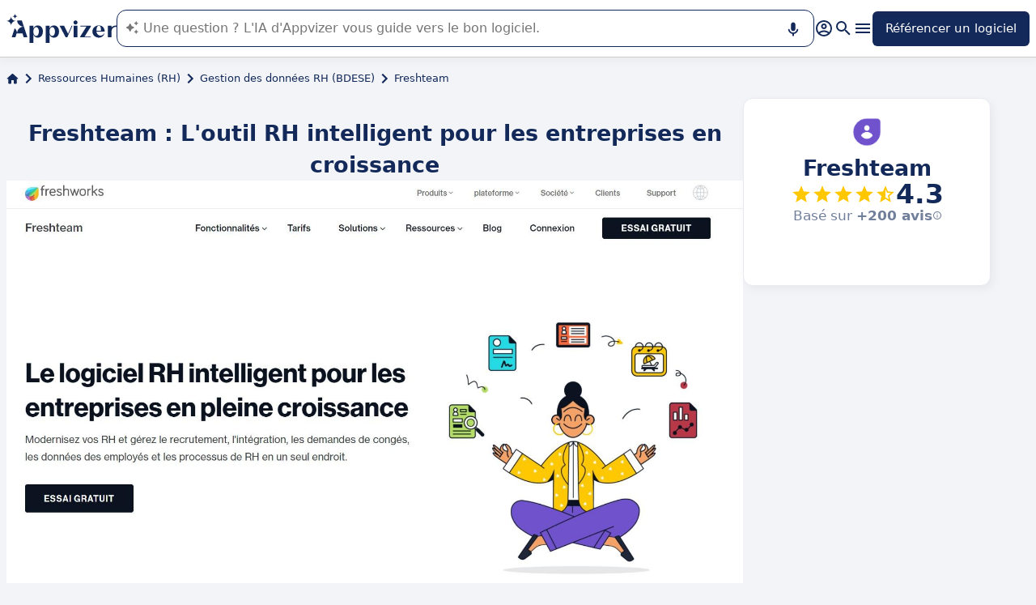

--- FILE ---
content_type: text/html
request_url: https://www.appvizer.fr/ressources-humaines/bdu/freshteam
body_size: 30773
content:
<!DOCTYPE html><html lang="fr" data-astro-cid-upekzwec> <head><meta charset="UTF-8"><meta name="viewport" content="width=device-width, initial-scale=1.0"><link rel="icon" href="https://assets.appvizer.com/_img/appvizer-icon.svg"><link rel="preload" as="image" href="https://www.appvizer.com/media/application/28723/cover/124203.png"><link rel="preload" as="image" href="https://www.appvizer.com/media/application/28723/logo/28723.png"><link rel="preload" as="image" href="https://assets.appvizer.com/_img/appvizer-logo-blue.svg"><title>Freshteam : Avis, Prix &amp; Alternatives | Appvizer</title><meta property="og:title" content="Freshteam : Avis, Prix &#38; Alternatives | Appvizer"><meta property="twitter:title" content="Freshteam : Avis, Prix &#38; Alternatives | Appvizer"><meta property="og:type" content="website"><meta property="og:site_name" content="Appvizer"><meta property="og:locale" content="fr"><meta property="twitter:site" content="appvizer_FR"><meta property="twitter:creator" content="@appvizer"><meta property="fb:app_id" class="astro-upekzwec" content="429078460823325"><meta property="fb:app_id" id="meta-fb-admin-Colin" class="astro-upekzwec" content="100000961422441"><meta property="fb:app_id" id="meta-fb-admin-Fabien" class="astro-upekzwec" content="100012648760275"><link rel="canonical" href="https://www.appvizer.fr/ressources-humaines/bdu/freshteam"><meta property="og:url" content="https://www.appvizer.fr/ressources-humaines/bdu/freshteam"><meta name="description" content="Découvrez Freshteam sur Appvizer : avis utilisateurs, tarifs &#38; fonctionnalités. Découvrez les meilleurs logiciels de Gestion des données RH (BDESE) sur Appvizer"><meta name="og:description" content="Découvrez Freshteam sur Appvizer : avis utilisateurs, tarifs &#38; fonctionnalités. Découvrez les meilleurs logiciels de Gestion des données RH (BDESE) sur Appvizer"><meta name="twitter:description" content="Découvrez Freshteam sur Appvizer : avis utilisateurs, tarifs &#38; fonctionnalités. Découvrez les meilleurs logiciels de Gestion des données RH (BDESE) sur Appvizer"><meta name="appvizer-page-type" content="Software"><meta name="appvizer-software-id" content="28723"><meta name="appvizer-software-name" content="Freshteam"><meta name="appvizer-gc-id" content="gc6"><meta name="appvizer-gc-name" content="Ressources Humaines (RH)"><meta name="appvizer-sc-id" content="sc106"><meta name="appvizer-sc-name" content="Gestion des données RH (BDESE)"><meta name="tech-auctions-configuration" content="{&#34;category&#34;:{&#34;id&#34;:&#34;sc106&#34;,&#34;name&#34;:&#34;Gestion des données RH (BDESE)&#34;},&#34;isMagazine&#34;:false}"><script type="application/ld+json">{"@context":"https://schema.org","@graph":[{"@type":"WebSite","publisher":{"@type":"Organization","name":"Appvizer","sameAs":["https://www.facebook.com/Appvizer","https://twitter.com/appvizer_FR","https://www.linkedin.com/company/appvizer","https://www.youtube.com/@AppvizerFrance"],"url":"https://www.appvizer.fr","logo":"https://www.appvizer.fr/_img/appvizer-icon.svg"},"headline":"Freshteam : Avis, Prix & Alternatives | Appvizer","mainEntityOfPage":{"@type":"WebPage","@id":"https://www.appvizer.fr/ressources-humaines/bdu/freshteam"},"description":"Découvrez Freshteam sur Appvizer : avis utilisateurs, tarifs & fonctionnalités. Découvrez les meilleurs logiciels de Gestion des données RH (BDESE) sur Appvizer","image":"https://www.appvizer.com/media/application/28723/logo/28723.png"},{"@type":"BreadcrumbList","itemListElement":[{"@type":"ListItem","position":1,"name":"Accueil","item":"https://www.appvizer.fr"},{"@type":"ListItem","position":2,"name":"Ressources Humaines (RH)","item":"https://www.appvizer.fr/ressources-humaines"},{"@type":"ListItem","position":3,"name":"Gestion des données RH (BDESE)","item":"https://www.appvizer.fr/ressources-humaines/bdu"},{"@type":"ListItem","position":4,"name":"Freshteam"}]},{"@type":"SoftwareApplication","name":"Freshteam","applicationCategory":"BusinessApplication","offers":[{"@type":"Offer","priceSpecification":{"@type":"PriceSpecification","priceType":"RequestForQuote"}}],"Review":{"@type":"Review","author":{"@type":"Organization","name":"Appvizer","sameAs":["https://www.facebook.com/Appvizer","https://twitter.com/appvizer_FR","https://www.linkedin.com/company/appvizer","https://www.youtube.com/@AppvizerFrance"],"url":"https://www.appvizer.fr","logo":"https://www.appvizer.fr/_img/appvizer-icon.svg"},"itemReviewed":"Freshteam","negativeNotes":[],"positiveNotes":{"title":"Ses avantages","values":["Réduit de 75% la charge de travail des recruteurs","Suivez et enregistrez les congés et les absences","Réduit les demandes de renseignements des nouveaux salariés"]},"reviewBody":""},"aggregateRating":{"@type":"AggregateRating","ratingValue":4.3,"ratingCount":1060,"bestRating":5,"worstRating":0}}]}</script><meta name="tech-domain" content="FR"><meta name="tech-translations-resources" content="{&#34;FR&#34;:{&#34;HOME.LATEST_ARTICLES&#34;:&#34;Derniers articles&#34;,&#34;HOME.SEE_ALL_ARTICLES&#34;:&#34;Voir tous les articles&#34;,&#34;HOME.RESOURCES&#34;:&#34;Ressources&#34;,&#34;HOME.SEE_ALL_RESOURCES&#34;:&#34;Voir toutes les ressources&#34;,&#34;HOME.MOST_VIEWED&#34;:&#34;Les plus consultés&#34;,&#34;HOME.TOP_CATEGORY&#34;:&#34;Top catégories&#34;,&#34;HOME.SOFTWARE_PRESENTATION.TITLE&#34;:&#34;Logiciels du moment&#34;,&#34;HOME.SOFTWARE_CATEGORIES&#34;:&#34;Catégories de logiciels&#34;,&#34;HOME.SOFTWARE_CATEGORY&#34;:&#34;Logiciels de {title}&#34;,&#34;HOME.SCROLL_LABEL&#34;:&#34;Trouvez le logiciel qui vous convient&#34;,&#34;HOME.DESKTOP_SUB_BASELINE&#34;:&#34;Notre <span class=\&#34;highlighted\&#34;>IA conçue pour les professionnels</span> vous recommande <span class=\&#34;highlighted\&#34;>les bons outils SaaS</span>, grâce à des milliers d’analyses et contenus experts signés Appvizer.&#34;,&#34;HOME.MOBILE_SUB_BASELINE&#34;:&#34;Notre <span class=\&#34;highlighted\&#34;>IA conçue pour les professionnels</span> vous recommande <span class=\&#34;highlighted\&#34;>les bons outils SaaS</span>.&#34;,&#34;HOME.ASK_INFO&#34;:&#34;Plus votre question est précise, mieux notre IA pourra vous répondre (plusieurs lignes avec <span class=\&#34;highlighted\&#34;>shift + entrée</span>).&#34;,&#34;ARTICLE.TAGS.GUEST&#34;:&#34;Parole d'expert&#34;,&#34;ARTICLE.TAGS.HOW_TO&#34;:&#34;Conseil&#34;,&#34;ARTICLE.TAGS.DEFINITION&#34;:&#34;Définition&#34;,&#34;ARTICLE.TAGS.WHITE_PAPER&#34;:&#34;Livre blanc&#34;,&#34;ARTICLE.TAGS.SOFTWARE&#34;:&#34;Logiciel&#34;,&#34;ARTICLE.TAGS.SOFTWARE_COMPARISON&#34;:&#34;Comparatif logiciel&#34;,&#34;ARTICLE.TAGS.NEWS&#34;:&#34;Actualité&#34;,&#34;ARTICLE.TAGS.MODEL&#34;:&#34;Modèle&#34;,&#34;ARTICLE.TAGS.UPCOMING_WEBINAR&#34;:&#34;Webinar à venir&#34;,&#34;ARTICLE.TAGS.WEBINAR&#34;:&#34;Webinar&#34;,&#34;ARTICLE.TABLE_OF_CONTENTS_TITLE&#34;:&#34;Sommaire&#34;,&#34;ARTICLE.TOPIC_RELATED_ARTICLES_TITLE&#34;:&#34;Autres articles dans la thématique&#34;,&#34;ARTICLE.EXPERT_THOUGHT_TITLE&#34;:&#34;L'avis de notre expert&#34;,&#34;ARTICLE.SEE_ALSO_TITLE&#34;:&#34;Lire aussi&#34;,&#34;ARTICLE.VIEW_SOFTWARE&#34;:&#34;Voir ce logiciel&#34;,&#34;ARTICLE.PUBLICATION_DATE&#34;:&#34;Le {creationDate}&#34;,&#34;ARTICLE.BY_AUTHOR&#34;:&#34;Par {authorFirstname} {authorLastname}&#34;,&#34;ARTICLE.QUOTED_SOFTWARE&#34;:&#34;Meilleurs logiciels pour vous&#34;,&#34;ARTICLE.PROMOTED_SOFTWARE&#34;:&#34;Suggestion de logiciels pour vous&#34;,&#34;ARTICLE.LOAD_MORE&#34;:&#34;Charger plus d'articles&#34;,&#34;ARTICLE.LOADING&#34;:&#34;Chargement...&#34;,&#34;ARTICLE.GUEST_ARTICLE_INFORMATION&#34;:&#34;Article invité. Appvizer accueille ponctuellement des experts. Indépendants de la rédaction d'Appvizer, ils partagent leurs expériences et opinions personnelles. Les propos mentionnés dans cet article sont ceux de l'auteur et ne reflètent pas le point de vue d'Appvizer.&#34;,&#34;ARTICLE.FREE_RESOURCE&#34;:&#34;Ressource gratuite&#34;,&#34;ARTICLE.VALIDATED_BY&#34;:&#34;Validé par&#34;,&#34;ARTICLE.AUTHORED_BY&#34;:&#34;Par&#34;,&#34;ARTICLE.DIRECTORY_LINK_TITLE&#34;:&#34;Découvrez notre catalogue complet en {categoryName}&#34;,&#34;ARTICLE.DIRECTORY_LINK_LABEL&#34;:&#34;Voir tous les logiciels&#34;,&#34;ARTICLE.GENERATION_TRANSLATION_FROM_BR&#34;:&#34;Article traduit du portugais&#34;,&#34;ARTICLE.GENERATION_TRANSLATION_FROM_ES&#34;:&#34;Article traduit de l'espagnol&#34;,&#34;ARTICLE.GENERATION_TRANSLATION_FROM_IT&#34;:&#34;Article traduit de l'italien&#34;,&#34;ARTICLE.GENERATION_TRANSLATION_FROM_DE&#34;:&#34;Article traduit de l'allemand&#34;,&#34;ARTICLE.GENERATION_TRANSLATION_FROM_UK&#34;:&#34;Article traduit de l'anglais&#34;,&#34;ARTICLE.GENERATION_TRANSLATION_FROM_COM&#34;:&#34;Article traduit de l'anglais&#34;,&#34;ARTICLE.GENERATION_TRANSLATION_FROM_FR&#34;:&#34;Article traduit du français&#34;,&#34;SOFTWARE.LABEL&#34;:&#34;Logiciels&#34;,&#34;SOFTWARE.REVIEWS_LABEL&#34;:&#34;{reviewsCount} avis&#34;,&#34;SOFTWARE.NO_REVIEW_LABEL&#34;:&#34;Aucun avis utilisateurs&#34;,&#34;SOFTWARE.REVIEWS_BASED_ON_LABEL&#34;:&#34;Basé sur <span class=\&#34;bold\&#34;>{reviewsCount} avis</span>&#34;,&#34;SOFTWARE.REVIEWS_INFORMATION_TOOLTIP&#34;:&#34;Pour faciliter votre recherche de logiciel, Appvizer calcule cette note globale à partir des avis d'utilisateurs vérifiés, laissés sur des sites référents.&#34;,&#34;SOFTWARE.REVIEWS_LABEL_ALTERNATIVE&#34;:&#34;{rating} ({reviewsCount} avis)&#34;,&#34;SOFTWARE.REVIEWS_REPLY_LABEL&#34;:&#34;Réponse de l'éditeur&#34;,&#34;SOFTWARE.REDIRECTION_LABEL&#34;:&#34;En savoir plus sur {name}&#34;,&#34;SOFTWARE.REDIRECTION_LABEL_ALTERNATIVE&#34;:&#34;En savoir plus&#34;,&#34;SOFTWARE.CTA_LABEL&#34;:&#34;VISITER SITE WEB&#34;,&#34;SOFTWARE.THANK_YOU_FOR_INTEREST&#34;:&#34;Merci pour votre intérêt !&#34;,&#34;SOFTWARE.CONTACT_FORM_ALREADY_SUBMITTED&#34;:&#34;Votre demande de mise en relation a déjà été transmise à {name}.&#34;,&#34;SOFTWARE.RESOURCE_FORM_ALREADY_SUBMITTED&#34;:&#34;Votre document est déjà en chemin, surveillez votre boîte de réception.&#34;,&#34;SOFTWARE.CONTACT_LABEL&#34;:&#34;Contacter {name}&#34;,&#34;SOFTWARE.SEE_THE_SOFTWARE&#34;:&#34;VOIR LE LOGICIEL&#34;,&#34;SOFTWARE.SEE_ALL_SOFTWARE&#34;:&#34;Voir tous les logiciels&#34;,&#34;SOFTWARE.SEE_ALL_SOFTWARE_OF_CATEGORY&#34;:&#34;Voir tous les logiciels {category}&#34;,&#34;SOFTWARE.BACK_TO_SOFTWARE&#34;:&#34;Retour à {name}&#34;,&#34;SOFTWARE.FEATURES&#34;:&#34;Fonctionnalités&#34;,&#34;SOFTWARE.ALTERNATIVES_LABEL&#34;:&#34;Alternatives clients sur {name}&#34;,&#34;SOFTWARE.ALTERNATIVES_SHORT_LABEL&#34;:&#34;Alternatives à {name}&#34;,&#34;SOFTWARE.DOWNLOADABLE_RESOURCES_LABEL&#34;:&#34;{name} : ses meilleures ressources&#34;,&#34;SOFTWARE.COMPARISONS_TITLE&#34;:&#34;Comparer {name} à un autre logiciel&#34;,&#34;SOFTWARE.REVIEWS_NAME_LABEL&#34;:&#34;Avis clients sur {name}&#34;,&#34;SOFTWARE.REVIEWS_NAME_SHORT_LABEL&#34;:&#34;Avis sur {name}&#34;,&#34;SOFTWARE.CREATE_REVIEW&#34;:&#34;Laisser un avis&#34;,&#34;SOFTWARE.RECLAIM_LABEL&#34;:&#34;Réclamer cette page&#34;,&#34;SOFTWARE.INFOS&#34;:&#34;information sur {name}&#34;,&#34;SOFTWARE.EDITED_BY&#34;:&#34;Logiciel édité par {provider}&#34;,&#34;SOFTWARE.DATA_LOCATIONS&#34;:&#34;Données hébergées dans les pays suivants : &#34;,&#34;SOFTWARE.LANGUAGES&#34;:&#34;Liste des langues disponibles : &#34;,&#34;SOFTWARE.CERTIFICATIONS&#34;:&#34;Certifications :&#34;,&#34;SOFTWARE.STRENGTHS&#34;:&#34;Ses avantages&#34;,&#34;SOFTWARE.ALL_MEDIA&#34;:&#34;Tous les médias&#34;,&#34;SOFTWARE.SCREENSHOTS&#34;:&#34;Captures d'écran&#34;,&#34;SOFTWARE.VIDEOS&#34;:&#34;Vidéos&#34;,&#34;SOFTWARE.EDITIONS_LABEL&#34;:&#34;{name} : Ses tarifs&#34;,&#34;SOFTWARE.EDITIONS_REDIRECTION_COMPARE&#34;:&#34;Comparer toutes les fonctionnalités&#34;,&#34;SOFTWARE.EDITIONS_REDIRECTION_DISPLAY&#34;:&#34;Afficher toutes les fonctionnalités&#34;,&#34;SOFTWARE.ALTERNATIVES_REDIRECTION&#34;:&#34;Voir toutes les alternatives&#34;,&#34;SOFTWARE.PRESENTATION&#34;:&#34;En résumé&#34;,&#34;SOFTWARE.EDITIONS&#34;:&#34;Tarifs&#34;,&#34;SOFTWARE.ALTERNATIVES&#34;:&#34;Alternatives&#34;,&#34;SOFTWARE.RESOURCES_TITLE&#34;:&#34;Ressources&#34;,&#34;SOFTWARE.CERTIFIED_REVIEW&#34;:&#34;Avis certifié&#34;,&#34;SOFTWARE.REVIEWS_REDIRECTION&#34;:&#34;Voir tous les avis&#34;,&#34;SOFTWARE.TEST&#34;:&#34;Test complet&#34;,&#34;SOFTWARE.TEST_TITLE&#34;:&#34;{name} : le test complet&#34;,&#34;SOFTWARE.TEST_OPINION&#34;:&#34;L'avis d'Appvizer&#34;,&#34;SOFTWARE.TEST_TARGET&#34;:&#34;À qui s'adresse {name} ?&#34;,&#34;SOFTWARE.TEST_FEATURE&#34;:&#34;Quelles sont les fonctionnalités de {name} ?&#34;,&#34;SOFTWARE.TEST_HIGHLIGHT&#34;:&#34;Points forts de {name}&#34;,&#34;SOFTWARE.SEE_MORE_RESOURCES&#34;:&#34;Voir plus de ressources&#34;,&#34;SOFTWARE.SUBMIT_REVIEW&#34;:&#34;Soumettre un avis&#34;,&#34;SOFTWARE.NO_REVIEWS_LABEL&#34;:&#34;Aucun avis, soyez le premier à donner le vôtre.&#34;,&#34;SOFTWARE.REVIEW_TITLE_PLACEHOLDER&#34;:&#34;Titre de votre avis&#34;,&#34;SOFTWARE.REVIEW_BODY_PLACEHOLDER&#34;:&#34;Laissez votre commentaire&#34;,&#34;SOFTWARE.LOGGED_AS&#34;:&#34;Connecté en tant que {username}&#34;,&#34;SOFTWARE.REVIEW_ERROR&#34;:&#34;Merci de renseigner une notation, un titre et un commentaire sur votre avis.&#34;,&#34;SOFTWARE.REVIEW_SAVED&#34;:&#34;Votre avis a bien été pris en compte, il est désormais en attente de modération.&#34;,&#34;SOFTWARE.REVIEW_FAILED&#34;:&#34;Votre avis n'a pas été enregistré, veuillez réessayer.&#34;,&#34;SOFTWARE.CANCEL_REVIEW&#34;:&#34;Annuler&#34;,&#34;SOFTWARE.REPLY_LABEL&#34;:&#34;Répondre&#34;,&#34;SOFTWARE.REPLY_SAVED&#34;:&#34;Votre réponse a bien été prise en compte, elle sera bientôt en ligne&#34;,&#34;SOFTWARE.REPLY_FAILED&#34;:&#34;Votre réponse n'a pas été enregistrée, veuillez réessayer.&#34;,&#34;SOFTWARE.REPLY_ERROR&#34;:&#34;Merci de renseigner votre réponse&#34;,&#34;SOFTWARE.SUBMIT_REPLY&#34;:&#34;Publier ma réponse&#34;,&#34;SOFTWARE.REVIEW_PUBLISHED_AT&#34;:&#34;publié le {date}&#34;,&#34;SOFTWARE.SEE_LESS&#34;:&#34;Voir moins&#34;,&#34;SOFTWARE.SEE_MORE&#34;:&#34;Voir plus&#34;,&#34;SOFTWARE.REVIEWS&#34;:&#34;Avis&#34;,&#34;SOFTWARE.REVIEWS_SUMMARY&#34;:&#34;Avis&#34;,&#34;SOFTWARE.PRESENTATION_LABEL&#34;:&#34;{name} : en résumé&#34;,&#34;SOFTWARE.SOFTWARE_OF_CATEGORY&#34;:&#34;Logiciels de {categoryNameLowercase}&#34;,&#34;SOFTWARE.RESOURCES&#34;:&#34;Ressources liées à {name}&#34;,&#34;SOFTWARE.META.TITLE&#34;:&#34;{name} : Avis, Prix &#38; Alternatives | Appvizer&#34;,&#34;SOFTWARE.META.DESCRIPTION&#34;:&#34;Découvrez {name} sur Appvizer : avis utilisateurs, tarifs &#38; fonctionnalités. Découvrez les meilleurs logiciels de {categoryName} sur Appvizer&#34;,&#34;SOFTWARE.ALTERNATIVES_MOBILE&#34;:&#34;Vous pourriez aimer aussi&#34;,&#34;SOFTWARE.ALTERNATIVES_PAGE.META.TITLE&#34;:&#34;Alternatives à {name} : Comparez les logiciels similaires | Appvizer&#34;,&#34;SOFTWARE.ALTERNATIVES_PAGE.META.DESCRIPTION&#34;:&#34;Comparez les alternatives à {name} et trouvez le meilleur logiciel adapté à vos besoins avec Appvizer&#34;,&#34;SOFTWARE.ALTERNATIVES_PAGE.TITLE&#34;:&#34;Alternatives à {name}&#34;,&#34;SOFTWARE.REVIEWS_PAGE.META.TITLE&#34;:&#34;{name} : Découvrir tous les avis utilisateurs | Appvizer&#34;,&#34;SOFTWARE.REVIEWS_PAGE.META.DESCRIPTION&#34;:&#34;Voir tous les avis utilisateurs sur {name} : avis utilisateurs vérifiés avec Appvizer&#34;,&#34;SOFTWARE.REVIEWS_PAGE.TITLE&#34;:&#34;Avis utilisateurs sur {name}&#34;,&#34;SOFTWARE.REVIEWS_PAGE.REVIEWS_APPVIZER_INFORMATION_TOOLTIP&#34;:&#34;Les avis laissés sur Appvizer sont vérifiés par notre équipe qui s'assure de l'authenticité de son dépositaire.&#34;,&#34;SOFTWARE.ALTERNATIVES_TOP_LABEL&#34;:&#34;Logiciels Similaires&#34;,&#34;SOFTWARE.RELATED_ARTICLES&#34;:&#34;Articles liés à {name}&#34;,&#34;SOFTWARE.CLAIM_SOFTWARE_CATCH_PHRASE&#34;:&#34;Vous êtes éditeur de cette solution ?&#34;,&#34;SOFTWARE.INFORMATION_BLOCK_TITLE&#34;:&#34;Bon à savoir&#34;,&#34;SOFTWARE.WARNING_BLOCK_TITLE&#34;:&#34;Attention&#34;,&#34;SOFTWARE.SEE_MORE_FEATURE&#34;:&#34;Plus de fonctionnalités&#34;,&#34;SOFTWARE.APPVIZER_REVIEWS_NAME_LABEL&#34;:&#34;Avis de la communauté Appvizer ({nbReviews})&#34;,&#34;SOFTWARE.VIDEO&#34;:&#34;Vidéo&#34;,&#34;SOFTWARE.ARTICLE_MENTIONING_IT&#34;:&#34;{name} : les articles qui en parlent&#34;,&#34;SOFTWARE.WEAKNESSES&#34;:&#34;Ses inconvénients&#34;,&#34;SOFTWARE.SCREENSHOT&#34;:&#34;Capture d'écran&#34;,&#34;SOFTWARE.READ_ANALYSIS&#34;:&#34;Lire notre analyse sur {name}&#34;,&#34;SOFTWARE.TO_SOFTWARE_WEBSITE&#34;:&#34;Vers site web de {name}&#34;,&#34;SOFTWARE.TO_SOFTWARE_PAGE&#34;:&#34;Vers fiche produit de {name}&#34;,&#34;SOFTWARE.CONTACT&#34;:&#34;Contacter&#34;,&#34;SOFTWARE.STRENGTHS_OF_SOFTWARE&#34;:&#34;Les points forts de {name}&#34;,&#34;SOFTWARE.OPTION.FREE_VERSION&#34;:&#34;Version gratuite&#34;,&#34;SOFTWARE.OPTION.FREE_TRIAL&#34;:&#34;Essai gratuit&#34;,&#34;SOFTWARE.OPTION.FREE_DEMO&#34;:&#34;Démo gratuite&#34;,&#34;SOFTWARE.PRICE.PAID_VERSION_FROM&#34;:&#34;Version payante dès&#34;,&#34;SOFTWARE.PRICE.PRICE_ON_DEMAND&#34;:&#34;Tarif sur demande&#34;,&#34;SOFTWARE.CONTACT_FORM_BOTTOM_TEXT_WITHOUT_VENDOR&#34;:&#34;Appvizer s'engage à prendre soin de vos données personnelles dans sa <a href=\&#34;https://www.appvizer.fr/a-propos/confidentialite\&#34; target=\&#34;_blank\&#34;>politique de confidentialité</a>. J'accepte d'être contacté par l'exploitant de {name} désigné par le mot \&#34;Vendeur\&#34;, ou par un Vendeur similaire, selon les <a href=\&#34;https://www.appvizer.fr/a-propos/cgu\&#34; target=\&#34;_blank\&#34;>CGU</a> d'Appvizer.&#34;,&#34;SOFTWARE.CONTACT_FORM_BOTTOM_TEXT_WITH_VENDOR&#34;:&#34;Appvizer s'engage à prendre soin de vos données personnelles. J'accepte d'être contacté par {vendorName}, exploitant de {name}, désigné par le mot \&#34;Vendeur\&#34; dans la <a href=\&#34;https://www.appvizer.fr/a-propos/confidentialite\&#34; target=\&#34;_blank\&#34;>politique de confidentialité</a> et les <a href=\&#34;https://www.appvizer.fr/a-propos/cgu\&#34; target=\&#34;_blank\&#34;>CGU</a> d'Appvizer, ou par un Vendeur similaire.&#34;,&#34;SOFTWARE.APPVIZER_REVIEW&#34;:&#34;L’avis d’Appvizer&#34;,&#34;SOFTWARE.STRENGTHS_SHORT_LABEL&#34;:&#34;Avantages&#34;,&#34;SOFTWARE.MORE_DETAILS&#34;:&#34;Plus de détails&#34;,&#34;SOFTWARE.COVER_TITLE&#34;:&#34;Avis {name} : {teaser} - Appvizer&#34;,&#34;SOFTWARE.NO_ALTERNATIVES_FOUND&#34;:&#34;Pour l’instant, nous n’avons pas encore identifié d’alternatives à {name}, mais nos équipes analysent en continu les nouvelles solutions disponibles. Cette page sera mise à jour dès que de nouvelles solutions pertinentes seront identifiées. Revenez bientôt découvrir d’éventuelles nouveautés !&#34;,&#34;SOFTWARE.SPECIAL_OFFER.SEE_THE_OFFER&#34;:&#34;Profitez de l'offre&#34;,&#34;EDITION.PRICE.PRICE&#34;:&#34;Tarif&#34;,&#34;EDITION.PRICE.MAX_USERS&#34;:&#34;{maxUsers, plural, =0{/utilisateurs illimités} one {/utilisateur} other{/# utilisateurs}}&#34;,&#34;EDITION.PRICE.ASK&#34;:&#34;sur demande&#34;,&#34;EDITION.PRICE.FREE&#34;:&#34;Gratuit&#34;,&#34;EDITION.PRICE.PERIOD.MONTHLY&#34;:&#34;/mois&#34;,&#34;EDITION.PRICE.PERIOD.YEARLY&#34;:&#34;/an&#34;,&#34;EDITION.PRICE.PERIOD.ONCE&#34;:&#34; &#34;,&#34;EDITION.OTHER_FEATURES&#34;:&#34; + {nbOtherFeatures} autres fonctionnalités&#34;,&#34;EDITION.UNLIMITED_MAX_USER&#34;:&#34;/utilisateurs illimités&#34;,&#34;EDITION.MULTIPLE_MAX_USER&#34;:&#34;/{maxUsers} utilisateurs&#34;,&#34;EDITION.ONE_MAX_USER&#34;:&#34;/utilisateur&#34;,&#34;REGISTER&#34;:&#34;Référencer un logiciel&#34;,&#34;DOWNLOAD&#34;:&#34;Télécharger&#34;,&#34;COMPARISON&#34;:&#34;{softwareName1} vs {softwareName2}&#34;,&#34;DURATION_LIGHT&#34;:&#34;{hours, select, 0 {} other {{hours}h}}{minutes, select, 0 {} other {{minutes}{hours, select, 0 { min} other {m}}}}&#34;,&#34;LANGUAGE.IN_PT&#34;:&#34;En portugais&#34;,&#34;LANGUAGE.IN_DE&#34;:&#34;En allemand&#34;,&#34;LANGUAGE.IN_EN&#34;:&#34;En anglais&#34;,&#34;LANGUAGE.IN_ES&#34;:&#34;En espagnol&#34;,&#34;LANGUAGE.IN_FR&#34;:&#34;En français&#34;,&#34;LANGUAGE.IN_IT&#34;:&#34;En italien&#34;,&#34;FOOTER.ABOUT&#34;:&#34;À propos&#34;,&#34;FOOTER.TRANSPARENCY&#34;:&#34;Transparence&#34;,&#34;FOOTER.PRIVACY&#34;:&#34;Confidentialité&#34;,&#34;FOOTER.LEGAL_NOTICE&#34;:&#34;Confidentialité&#34;,&#34;FOOTER.TERMS&#34;:&#34;CGU&#34;,&#34;FOOTER.COMPARATOR&#34;:&#34;Comparateur de logiciels&#34;,&#34;FOOTER.TRENDS&#34;:&#34;Tendances&#34;,&#34;FOOTER.SITEMAP&#34;:&#34;Plan du site&#34;,&#34;FOOTER.EDITOR&#34;:&#34;Mon compte&#34;,&#34;FOOTER.HELP_CENTER&#34;:&#34;Centre d'aide&#34;,&#34;FOOTER.PARTNERS&#34;:&#34;Editeurs de logiciel&#34;,&#34;FOOTER.LANGUAGE&#34;:&#34;Langue :&#34;,&#34;FOOTER.SOFTWARE&#34;:&#34;Logiciels&#34;,&#34;FOOTER.MAGAZINE_SITEMAP&#34;:&#34;Magazine&#34;,&#34;NEWSLETTER.EMAIL&#34;:&#34;Email&#34;,&#34;NEWSLETTER.TITLE&#34;:&#34;Work Smarter by Appvizer&#34;,&#34;NEWSLETTER.TITLE_ALTERNATIVE_1&#34;:&#34;Work Smarter : la newsletter Appvizer&#34;,&#34;NEWSLETTER.TEXT&#34;:&#34;Des tendances et conseils, pour être plus performant au travail, dans votre boîte mail.&#34;,&#34;NEWSLETTER.BUTTON&#34;:&#34;Abonnez-vous&#34;,&#34;NEWSLETTER.ERROR.EMAIL_REQUIRED&#34;:&#34;Veuillez renseigner une adresse email.&#34;,&#34;NEWSLETTER.ERROR.EMAIL_INVALID&#34;:&#34;Veuillez renseigner une adresse email valide.&#34;,&#34;NEWSLETTER.ERROR.SUBMIT&#34;:&#34;Une erreur est survenue lors de l'enregistrement. Veuillez réessayer.&#34;,&#34;SEARCH.PLACEHOLDER&#34;:&#34;Rechercher un logiciel, un article&#34;,&#34;SEARCH.FEATURE_CONTEXT&#34;:&#34;dans {type} › {context}&#34;,&#34;SEARCH.CATEGORY_COUNT&#34;:&#34;{count} logiciels&#34;,&#34;SEARCH.CATEGORY_LABEL&#34;:&#34;Logiciels de {name}&#34;,&#34;SEARCH.LABEL&#34;:&#34;Votre recherche&#34;,&#34;SEARCH.ALL_TAB&#34;:&#34;Tout&#34;,&#34;SEARCH.ARTICLE_TAG&#34;:&#34;Article&#34;,&#34;SEARCH.ARTICLES_TAB&#34;:&#34;Articles&#34;,&#34;SEARCH.SOFTWARE_TAG&#34;:&#34;Logiciel&#34;,&#34;SEARCH.SOFTWARE_TAB&#34;:&#34;Logiciels&#34;,&#34;SEARCH.RESOURCE_TAG&#34;:&#34;Ressource&#34;,&#34;SEARCH.RESOURCES_TAB&#34;:&#34;Ressources&#34;,&#34;SEARCH.PROMOTED_TAG&#34;:&#34;Annonce&#34;,&#34;SEARCH.COMPARISON_TAG&#34;:&#34;Comparatif&#34;,&#34;SEARCH.TOPIC_TAG&#34;:&#34;Rubrique&#34;,&#34;SEARCH.MORE_RESULTS&#34;:&#34;Voir plus de résultats&#34;,&#34;SEARCH.ASSOCIATED_SEARCH&#34;:&#34;Recherches associées&#34;,&#34;SEARCH.NO_RESULTS_TITLE&#34;:&#34;Désolé, aucun résultat ne correspond à votre recherche&#34;,&#34;SEARCH.ERROR_TITLE&#34;:&#34;Désolé, une erreur est survenue pendant votre recherche&#34;,&#34;SEARCH.CHECK_SEARCH&#34;:&#34;Vérifiez votre recherche ou essayez un autre mot clé.&#34;,&#34;SEARCH.META_TITLE&#34;:&#34;Recherche - Appvizer&#34;,&#34;HEADER.ACCOUNT.LOGIN&#34;:&#34;Connexion&#34;,&#34;HEADER.ACCOUNT.MENU.MY_ACCOUNT&#34;:&#34;Mon compte&#34;,&#34;HEADER.ACCOUNT.MENU.MY_SOFTWARE&#34;:&#34;Mes logiciels&#34;,&#34;HEADER.ACCOUNT.MENU.MY_ANALYSIS&#34;:&#34;Mes analyses&#34;,&#34;HEADER.ACCOUNT.MENU.CRM&#34;:&#34;CRM&#34;,&#34;HEADER.ACCOUNT.MENU.VENDORS&#34;:&#34;Vendors&#34;,&#34;HEADER.ACCOUNT.MENU.USERS&#34;:&#34;Users&#34;,&#34;HEADER.ACCOUNT.MENU.SOFTWARE&#34;:&#34;Services&#34;,&#34;HEADER.ACCOUNT.MENU.FEATURES&#34;:&#34;Fonctionnalités&#34;,&#34;HEADER.ACCOUNT.MENU.CONTENT&#34;:&#34;Content&#34;,&#34;HEADER.ACCOUNT.MENU.SOFTWARE_GROUP&#34;:&#34;Groupes de logiciels&#34;,&#34;HEADER.ACCOUNT.MENU.TESTS&#34;:&#34;Tests&#34;,&#34;HEADER.ACCOUNT.MENU.LOGOUT&#34;:&#34;Déconnexion&#34;,&#34;HEADER.ACCOUNT.MENU.MY_LEADS&#34;:&#34;Mes leads&#34;,&#34;HEADER.ACCOUNT.MENU.MY_PLANS&#34;:&#34;Mes plans&#34;,&#34;HEADER.ACCOUNT.MENU.PLANS&#34;:&#34;Plans&#34;,&#34;HEADER.ACCOUNT.MENU.MY_AUCTIONS&#34;:&#34;Mes enchères&#34;,&#34;HEADER.ASK_INFO&#34;:&#34;Plus votre question est précise, mieux notre IA pourra vous répondre (plusieurs lignes avec <span class=\&#34;highlighted\&#34;>shift + entrée</span>).<br />\nL'IA de Appvizer vous guide dans l'utilisation ou la sélection de logiciel SaaS en entreprise.&#34;,&#34;FR&#34;:&#34;France (Français)&#34;,&#34;COM&#34;:&#34;United States (English)&#34;,&#34;UK&#34;:&#34;United Kingdom (English)&#34;,&#34;ES&#34;:&#34;España (Español)&#34;,&#34;DE&#34;:&#34;Deutschland (Deutsch)&#34;,&#34;IT&#34;:&#34;Italia (Italiano)&#34;,&#34;BR&#34;:&#34;Brasil (Português)&#34;,&#34;NAVIGATION.ACTIVITY_AREA&#34;:&#34;Secteur d'activité&#34;,&#34;NAVIGATION.ALL_ARTICLES_AND_SOFTWARES&#34;:&#34;Tous les articles et logiciels&#34;,&#34;NAVIGATION.NO_ARTICLE_TO_DISPLAY&#34;:&#34;Pas d'article disponible&#34;,&#34;NAVIGATION.SEE_ALL_ARTICLES&#34;:&#34;Voir tous les articles&#34;,&#34;NAVIGATION.NO_SOFTWARE_TO_DISPLAY&#34;:&#34;Pas de logiciel disponible&#34;,&#34;NAVIGATION.SEE_ALL_SOFTWARES&#34;:&#34;Voir tous les logiciels&#34;,&#34;NAVIGATION.BACK&#34;:&#34;Retour&#34;,&#34;BREADCRUMB.BASE_URL&#34;:&#34;Accueil&#34;,&#34;CATEGORY.SIBLING_CATEGORIES&#34;:&#34;{name} : les autres catégories à découvrir&#34;,&#34;CATEGORY.SOFTWARE_GUIDE&#34;:&#34;{name} : nos guides logiciels&#34;,&#34;CATEGORY.SOFTWARE_PRESENTATION.TITLE&#34;:&#34;{name} : les logiciels du moment&#34;,&#34;CATEGORY.LATEST_ARTICLES&#34;:&#34;Derniers articles&#34;,&#34;CATEGORY.SELECTION_CATEGORIES.TITLE&#34;:&#34;{name} : les catégories populaires&#34;,&#34;CATEGORY.SELECTION_CATEGORIES.TITLE_MOBILE&#34;:&#34;Choisir une catégorie&#34;,&#34;CATEGORY.SELECTION_CATEGORIES.TITLE_DESKTOP&#34;:&#34;Autres catégories&#34;,&#34;CATEGORY.TOPIC.HOW_TO&#34;:&#34;{name} : comment gérer de A à Z ?&#34;,&#34;CATEGORY.TOPIC.DEFINITION&#34;:&#34;{name} : comprendre les bases&#34;,&#34;CATEGORY.TOPIC.SOFTWARE&#34;:&#34;{name} : trouver le logiciel adapté&#34;,&#34;CATEGORY.SELECT_CHILD.TITLE&#34;:&#34;{name} : les catégories populaires&#34;,&#34;CATEGORY.SELECT_CHILD.TITLE_MOBILE&#34;:&#34;Choisir une catégorie&#34;,&#34;CATEGORY.SELECT_CHILD.TITLE_DESKTOP&#34;:&#34;Autres catégories&#34;,&#34;CATEGORY.POPULAR_SOFTWARE_CATEGORY.TITLE&#34;:&#34;{name} : les annuaires de logiciels populaires&#34;,&#34;CATEGORY.POPULAR_SOFTWARE_CATEGORY.DROPDOWN_LABEL&#34;:&#34;Autres catégories&#34;,&#34;CATEGORY.LOAD_MORE&#34;:&#34;Charger plus d'articles&#34;,&#34;CATEGORY.LOADING&#34;:&#34;Chargement...&#34;,&#34;CATEGORY.META.TITLE&#34;:&#34;{name} : Actualités, Articles, Logiciels et Ressources métiers&#34;,&#34;CATEGORY.META.DESCRIPTION&#34;:&#34;Toutes les dernières actualités, tests logiciels et guides métiers en {name} avec Appvizer&#34;,&#34;CATEGORY.SEE_ALL_SOFTWARE&#34;:&#34;Voir tous les logiciels&#34;,&#34;CATEGORY.ASSOCIATE_SOFTWARE_CATEGORY.TITLE&#34;:&#34;{name} : les catégories associées&#34;,&#34;CATEGORY.ASSOCIATE_SOFTWARE_CATEGORY.SEE_MORE&#34;:&#34;Voir plus&#34;,&#34;CATEGORY.ASSOCIATE_SOFTWARE_CATEGORY.SEE_LESS&#34;:&#34;Voir moins&#34;,&#34;META.TITLE&#34;:&#34;Appvizer | Média &#38; Comparateur de Logiciels pour les Professionnels&#34;,&#34;META.DESCRIPTION&#34;:&#34;Reinventez votre entreprise : Realisez votre veille métier et trouvez le bon logiciel adapté à vos besoins avec Appvizer&#34;,&#34;TRANSPARENCY.LABEL&#34;:&#34;En savoir plus&#34;,&#34;TRANSPARENCY.TEXT&#34;:&#34;La transparence est une valeur essentielle pour Appvizer. En tant que média, nous avons pour objectif d'offrir à nos lecteurs des contenus utiles et de qualité tout en permettant à Appvizer de vivre de ces contenus. C'est pourquoi, nous vous invitons à découvrir notre système de rémunération.&#34;,&#34;DIRECTORY.TITLE&#34;:&#34;Logiciels de {categoryName}&#34;,&#34;DIRECTORY.SOFTWARE_TITLE&#34;:&#34;Comparer les logiciels de {categoryName}&#34;,&#34;DIRECTORY.CATEGORY_REDIRECTION_LABEL&#34;:&#34;Besoin de conseils ? Découvrez tous nos articles de&#34;,&#34;DIRECTORY.ALL_SOFTWARE&#34;:&#34;Tous les logiciels&#34;,&#34;DIRECTORY.GUIDE&#34;:&#34;Guide d'achat&#34;,&#34;DIRECTORY.CATEGORY&#34;:&#34;catégorie&#34;,&#34;DIRECTORY.SUBCATEGORY&#34;:&#34;Sous-catégorie&#34;,&#34;DIRECTORY.BYKEYWORDS&#34;:&#34;Par mots clés&#34;,&#34;DIRECTORY.DATALOCALISATION&#34;:&#34;Localisation des données&#34;,&#34;DIRECTORY.LANGUAGES&#34;:&#34;Langues&#34;,&#34;DIRECTORY.FILTER&#34;:&#34;Filtre&#34;,&#34;DIRECTORY.FEATURES&#34;:&#34;Fonctionnalités&#34;,&#34;DIRECTORY.SUMMARY&#34;:&#34;Sommaire&#34;,&#34;DIRECTORY.PURCHASE_GUIDE&#34;:&#34;{categoryName} : guide d'achat&#34;,&#34;DIRECTORY.SUB_CATEGORIES_TITLE&#34;:&#34;Affiner ma recherche de logiciels de {categoryNameLowercase}&#34;,&#34;DIRECTORY.SIBLINGS_TITLE&#34;:&#34;{categoryName} : les autres catégories à découvrir&#34;,&#34;DIRECTORY.SEE_ALL_CATEGORIES&#34;:&#34;Voir toutes les catégories&#34;,&#34;DIRECTORY.FILTER_PANEL.BUSINESS_FUNCTIONS_LABEL&#34;:&#34;Univers métier&#34;,&#34;DIRECTORY.FILTER_PANEL.SOFTWARE_CATEGORIES_LABEL&#34;:&#34;Catégorie&#34;,&#34;DIRECTORY.FILTER_PANEL.FILTER&#34;:&#34;Filtrer&#34;,&#34;DIRECTORY.META.TITLE&#34;:&#34;Les {nbSoftware} Meilleurs Logiciels de {categoryName} en {currentYear} | Appvizer&#34;,&#34;DIRECTORY.META.DESCRIPTION&#34;:&#34;Découvrez les {nbSoftware} meilleurs logiciels de {categoryName} en {currentYear}. Comparez fonctionnalités, intégrations, ergonomie, support client et prix sur Appvizer.&#34;,&#34;DIRECTORY.SOFTWARE_LIST_TITLE&#34;:&#34;Notre sélection de {nbSoftware} logiciels de {categoryNameLowercase}&#34;,&#34;DIRECTORY.TABS.SOFTWARE_LIST&#34;:&#34;Tous les logiciels&#34;,&#34;DIRECTORY.TABS.GUIDE&#34;:&#34;Guide d'achat&#34;,&#34;DIRECTORY.TABS.FAQ&#34;:&#34;FAQ&#34;,&#34;DIRECTORY.TABS.ASSOCIATE_SOFTWARE_CATEGORY&#34;:&#34;Catégories associées&#34;,&#34;DIRECTORY.GUIDE_TITLE&#34;:&#34;Logiciels de {categoryName} : guide d'achat&#34;,&#34;DIRECTORY.FAQ_TITLE&#34;:&#34;Logiciels de {categoryName} : FAQ&#34;,&#34;BASELINE&#34;:&#34;<span class=\&#34;highlighted\&#34;>Appvizer</span>, l'Expert qui <span class=\&#34;highlighted\&#34;>trouve</span> votre logiciel professionnel&#34;,&#34;NOT_FOUND.META.TITLE&#34;:&#34;Appvizer - Page non trouvée&#34;,&#34;TIMEZONE.DEFAULT&#34;:&#34;CET&#34;,&#34;SEE_MORE_DETAILS&#34;:&#34;Voir plus de détails&#34;,&#34;SEE_LESS_DETAILS&#34;:&#34;Voir moins de détails&#34;,&#34;SOFWARE.COMPANY.SIZE.UNIQUE&#34;:&#34;Pour les entreprises d'un salarié&#34;,&#34;SOFWARE.COMPANY.SIZE.ALL&#34;:&#34;Pour toutes les entreprises&#34;,&#34;SOFWARE.COMPANY.SIZE.MORE_EMPLOYEE&#34;:&#34;Pour les entreprises de plus de {minUsers} salariés&#34;,&#34;SOFWARE.COMPANY.SIZE.BETWEEN_EMPLOYEE&#34;:&#34;Pour entreprises de {minUsers} à {maxUsers} salariés&#34;,&#34;SOFTWARE_LIST_BLOCK.DISPLAY_FULLSCREEN&#34;:&#34;Afficher en plein écran&#34;,&#34;SOFTWARE_LIST_BLOCK.INDEX_SEPARATOR&#34;:&#34;sur&#34;,&#34;AN_ERROR_OCCURRED&#34;:&#34;Une erreur est survenue. Veuillez réessayer plus tard.&#34;,&#34;CATEGORIES.TITLE&#34;:&#34;{nbCategories} catégories de logiciels&#34;,&#34;CATEGORIES.REGISTER_LABEL&#34;:&#34;Vous éditez un logiciel ? Référencez-le gratuitement sur Appvizer !&#34;,&#34;CATEGORIES.BREADCRUMB_LABEL&#34;:&#34;Toutes les catégories&#34;,&#34;ASK.PLACEHOLDER&#34;:&#34;Une question ? L'IA d'Appvizer vous guide vers le bon logiciel.&#34;,&#34;ASK.CITATIONS&#34;:&#34;Sources&#34;,&#34;ASK.RELATED_QUESTIONS&#34;:&#34;Questions liées&#34;,&#34;ASK.META_TITLE&#34;:&#34;Ask Appvizer - L'assistant IA qui vous guide vers le bon logiciel&#34;,&#34;ASK.ERROR&#34;:&#34;Une erreur est survenue&#34;,&#34;ASK.RELATED_SOFTWARE&#34;:&#34;Logiciels recommandés pour vous&#34;,&#34;ASK.DESKTOP_PLACEHOLDER&#34;:&#34;Une question ? L'IA d'Appvizer vous guide vers le bon logiciel.&#34;,&#34;ASK.MOBILE_PLACEHOLDER&#34;:&#34;Une question ? Notre IA vous répond.&#34;,&#34;ASK.PREVENT_AI_ERROR&#34;:&#34;Une IA peut parfois se tromper. N'oubliez pas de vérifier les réponses en croisant vos sources.&#34;,&#34;ASK.MIC_TOOLTIP&#34;:&#34;Dicter&#34;,&#34;ASK.STOP_TOOLTIP&#34;:&#34;Arrêter la dictée&#34;,&#34;ASK.SUBMIT_TOOLTIP&#34;:&#34;Envoyer&#34;,&#34;COMPARE_SUBMIT_LABEL&#34;:&#34;Comparez les logiciels sélectionnés&#34;,&#34;COMPARE_LABEL&#34;:&#34;Comparer&#34;,&#34;AUTHOR.LAST_ARTICLES&#34;:&#34;Ses articles les plus récents&#34;,&#34;LISTICLE.OTHER_SOFTWARES_TITLE&#34;:&#34;Autres solutions testées&#34;,&#34;LISTICLE.METHODOLOGY_LABEL&#34;:&#34;Méthodologie&#34;,&#34;LISTICLE.SIDE_ADS_TITLE&#34;:&#34;Liens sponsorisés&#34;,&#34;LISTICLE.MINUTES_LABEL&#34;:&#34;min de lecture&#34;,&#34;LISTICLE.AUTHORED_BY_LABEL&#34;:&#34;Par&#34;,&#34;LISTICLE.VALIDATED_BY_LABEL&#34;:&#34;Vérifié par&#34;,&#34;LISTICLE.SOFTWARES_SUMMARY_TITLE&#34;:&#34;Toutes nos recommandations&#34;,&#34;LISTICLE.USECASE_LABEL&#34;:&#34;Cas d'usage&#34;,&#34;LISTICLE.SOFTWARE_LABEL&#34;:&#34;Notre choix&#34;,&#34;LISTICLE.KEY_ASSET_LABEL&#34;:&#34;Atout clé&#34;,&#34;LISTICLE.TRUST_SECTION_TITLE&#34;:&#34;Pourquoi vous pouvez nous faire confiance&#34;,&#34;LISTICLE.SOFTWARE_PRESENTATION_LABEL&#34;:&#34;Notre choix&#34;,&#34;LISTICLE.BUTTON_ACTIVE_LABEL&#34;:&#34;Voir site web&#34;,&#34;LISTICLE.BUTTON_INACTIVE_LABEL&#34;:&#34;Voir logiciel&#34;,&#34;LISTICLE.REINSURANCE_LABEL&#34;:&#34;Certains liens peuvent être affiliés, mais nos sélections restent indépendantes.&#34;,&#34;LISTICLE.AVOID_REASONS_TITLE&#34;:&#34;Qui devrait l'éviter&#34;,&#34;LISTICLE.TARGETS_TITLE&#34;:&#34;À qui ça convient&#34;,&#34;LISTICLE.CONS_TITLE&#34;:&#34;À éviter si&#34;,&#34;LISTICLE.LIKED_ITEMS_TITLE&#34;:&#34;Ce qu'on aime&#34;,&#34;LISTICLE.USER_REVIEWS_TITLE&#34;:&#34;Ce que disent les utilisateurs&#34;,&#34;LISTICLE.ALTERNATIVES_TITLE&#34;:&#34;Alternatives proches&#34;,&#34;LISTICLE.RELATED_ARTICLES_TITLE&#34;:&#34;Pour aller plus loin&#34;,&#34;LISTICLE.FREQUENT_QUESTIONS_TITLE&#34;:&#34;Questions fréquentes&#34;,&#34;LISTICLE.METHODOLOGY_TITLE&#34;:&#34;Notre méthodologie&#34;,&#34;LISTICLE.TABLE_OF_CONTENT_INTRODUCTION_LABEL&#34;:&#34;Ce qui compte vraiment&#34;,&#34;LISTICLE.TABLE_OF_CONTENT_TITLE&#34;:&#34;Sommaire&#34;,&#34;LISTICLE.METHODOLOGY_LINK&#34;:&#34;Notre méthodologie&#34;,&#34;LISTICLE.LEARNINGS_SECTION_TITLE&#34;:&#34;Ce que nous ont appris les avis utilisateurs&#34;}}"><script src="https://static.regie.appvizer.com/scripts/appvizer-promoted.js" async defer></script><script src="https://static.ariadne.appvizer.one/static/ariadne-script.js" async defer></script><script type="importmap">{"imports": {"react": "https://esm.sh/react@18.3.0","react-dom": "https://esm.sh/react-dom@18.3.0"}}</script>
    <!-- Google Tag Manager -->
      <script>(function(w,d,s,l,i){w[l]=w[l]||[];w[l].push({'gtm.start':
      new Date().getTime(),event:'gtm.js'});var f=d.getElementsByTagName(s)[0],
      j=d.createElement(s),dl=l!='dataLayer'?'&l='+l:'';j.async=true;j.src=
      'https://www.googletagmanager.com/gtm.js?id='+i+dl+ '';f.parentNode.insertBefore(j,f);
      })(window,document,'script','dataLayer','GTM-MPBFNBQ2');</script>
      <!-- End Google Tag Manager -->
    
      <!-- Google Tag Manager (noscript) -->
      <noscript><iframe src="https://www.googletagmanager.com/ns.html?id=GTM-MPBFNBQ2"
      height="0" width="0" style="display:none;visibility:hidden"></iframe></noscript>
      <!-- End Google Tag Manager (noscript) -->
      
      <script type="text/javascript">
      (function(){function i(e){if(!window.frames[e]){if(document.body&&document.body.firstChild){var t=document.body;var n=document.createElement("iframe");n.style.display="none";n.name=e;n.title=e;t.insertBefore(n,t.firstChild)}else{setTimeout(function(){i(e)},5)}}}function e(n,o,r,f,s){function e(e,t,n,i){if(typeof n!=="function"){return}if(!window[o]){window[o]=[]}var a=false;if(s){a=s(e,i,n)}if(!a){window[o].push({command:e,version:t,callback:n,parameter:i})}}e.stub=true;e.stubVersion=2;function t(i){if(!window[n]||window[n].stub!==true){return}if(!i.data){return}var a=typeof i.data==="string";var e;try{e=a?JSON.parse(i.data):i.data}catch(t){return}if(e[r]){var o=e[r];window[n](o.command,o.version,function(e,t){var n={};n[f]={returnValue:e,success:t,callId:o.callId};if(i.source){i.source.postMessage(a?JSON.stringify(n):n,"*")}},o.parameter)}}if(typeof window[n]!=="function"){window[n]=e;if(window.addEventListener){window.addEventListener("message",t,false)}else{window.attachEvent("onmessage",t)}}}e("__tcfapi","__tcfapiBuffer","__tcfapiCall","__tcfapiReturn");i("__tcfapiLocator")})();
      </script>
    
      <script type="text/javascript">
      (function(){(function(e,i,o){var n=document.createElement("link");n.rel="preconnect";n.as="script";var t=document.createElement("link");t.rel="dns-prefetch";t.as="script";var r=document.createElement("script");r.id="spcloader";r.type="text/javascript";r["async"]=true;r.charset="utf-8";window.didomiConfig=window.didomiConfig||{};window.didomiConfig.sdkPath=window.didomiConfig.sdkPath||o||"https://sdk.privacy-center.org/";var d=window.didomiConfig.sdkPath;var a=d+e+"/loader.js?target_type=notice&target="+i;if(window.didomiConfig&&window.didomiConfig.user){var c=window.didomiConfig.user;var s=c.country;var f=c.region;if(s){a=a+"&country="+s;if(f){a=a+"&region="+f}}}n.href=d;t.href=d;r.src=a;var m=document.getElementsByTagName("script")[0];m.parentNode.insertBefore(n,m);m.parentNode.insertBefore(t,m);m.parentNode.insertBefore(r,m)})("a8ff32f4-78c7-4428-825d-0badb488b68b","T6d3KPky")})();
      </script>
      <style>.pills-container[data-astro-cid-ly2czn5u]{display:flex;flex-direction:column;gap:8px}.pills-container[data-astro-cid-ly2czn5u].carotte .pill[data-astro-cid-ly2czn5u].button{background-color:#fff9f5;color:#fa5f00;white-space:normal}.pills-container[data-astro-cid-ly2czn5u].carotte .pill[data-astro-cid-ly2czn5u].button.highlighted,.pills-container[data-astro-cid-ly2czn5u].carotte .pill[data-astro-cid-ly2czn5u].button:hover{box-shadow:0 0 0 1px #fa5f00}.pills-container[data-astro-cid-ly2czn5u].carotte .toggle-pills-label[data-astro-cid-ly2czn5u]{color:#fa5f00;border:1px solid #feceb0}.pills-container[data-astro-cid-ly2czn5u].marine .pill[data-astro-cid-ly2czn5u].button{background-color:#f2f4f8;color:#122959}.pills-container[data-astro-cid-ly2czn5u].marine .pill[data-astro-cid-ly2czn5u].button.highlighted,.pills-container[data-astro-cid-ly2czn5u].marine .pill[data-astro-cid-ly2czn5u].button:hover{box-shadow:0 0 0 1px #122959}.pills-container[data-astro-cid-ly2czn5u].marine .toggle-pills-label[data-astro-cid-ly2czn5u]{color:#122959;border:1px solid #f2f4f8}.toggle-pills-input[data-astro-cid-ly2czn5u]{display:none}.toggle-pills-input[data-astro-cid-ly2czn5u]~.toggle-pills-label[data-astro-cid-ly2czn5u] .pills-see-less[data-astro-cid-ly2czn5u]{display:none}.toggle-pills-input[data-astro-cid-ly2czn5u]:checked~.toggle-pills-label[data-astro-cid-ly2czn5u] .pills-icon-label[data-astro-cid-ly2czn5u]{transform:rotate(180deg)}.toggle-pills-input[data-astro-cid-ly2czn5u]:checked~.toggle-pills-label[data-astro-cid-ly2czn5u] .pills-see-less[data-astro-cid-ly2czn5u]{display:flex}.toggle-pills-input[data-astro-cid-ly2czn5u]:checked~.toggle-pills-label[data-astro-cid-ly2czn5u] .pills-see-more[data-astro-cid-ly2czn5u]{display:none}.toggle-pills-input[data-astro-cid-ly2czn5u]:checked~.toggle-pills-label[data-astro-cid-ly2czn5u]:hover .pills-icon-label[data-astro-cid-ly2czn5u]{transform:rotate(225deg)}.toggle-pills-input[data-astro-cid-ly2czn5u]:checked~.pills[data-astro-cid-ly2czn5u] .pill[data-astro-cid-ly2czn5u]{display:flex}.toggle-pills-label[data-astro-cid-ly2czn5u]{display:flex;align-items:center;justify-content:space-between;gap:16px;padding:0 16px;border-radius:4px 4px 0 0;box-shadow:none;cursor:pointer;position:relative;max-width:320px;height:59px;overflow:hidden}.toggle-pills-label[data-astro-cid-ly2czn5u]:hover .pills-icon-label[data-astro-cid-ly2czn5u]{transform:rotate(45deg)}.pills-icon-label[data-astro-cid-ly2czn5u]{font-size:23px;height:23px;width:23px;min-width:23px;line-height:23px;transition:transform .1s ease}.pill[data-astro-cid-ly2czn5u]:nth-child(n+11){display:none}.pills[data-astro-cid-ly2czn5u]{display:flex;flex-direction:row;align-items:flex-start;gap:8px;flex-wrap:wrap}.pill[data-astro-cid-ly2czn5u].button{border:none;transition:box-shadow .1s ease;box-shadow:none}
.pagination[data-astro-cid-pmplnboi]{display:flex;gap:8px;user-select:none;justify-content:center}.pagination[data-astro-cid-pmplnboi]>[data-astro-cid-pmplnboi]{width:42px;height:42px;display:flex;justify-content:center;align-items:center;border-radius:6px;color:#122959;text-decoration:none;transition:background-color .1s ease-in}.pagination[data-astro-cid-pmplnboi]>a[data-astro-cid-pmplnboi]:hover{background:#cfdbf6}.current-page[data-astro-cid-pmplnboi]{background:#cfdbf6}a[data-astro-cid-pmplnboi]:visited{opacity:.8}.previous[data-astro-cid-pmplnboi],.next[data-astro-cid-pmplnboi]{font-size:16px;height:16px;width:16px;min-width:16px;line-height:16px}.content[data-astro-cid-mfadxihr],.edito[data-astro-cid-mfadxihr]{display:flex;flex-direction:column;gap:24px}.title[data-astro-cid-mfadxihr]{margin-top:12px}.header[data-astro-cid-mfadxihr]{width:100%;background-color:#051943;display:flex;color:#fff;flex-direction:column}.header-content[data-astro-cid-mfadxihr]{display:flex;flex-direction:column;align-items:center;width:100%;margin:0 auto;box-sizing:border-box;gap:16px;padding:16px}.header-description[data-astro-cid-mfadxihr]{display:flex;flex-direction:column;flex:1;width:100%;box-sizing:border-box;gap:8px}.header-description[data-astro-cid-mfadxihr]>[data-astro-cid-mfadxihr]{max-width:860px}.introduction[data-astro-cid-mfadxihr][open] .introduction-content[data-astro-cid-mfadxihr]{display:block}.introduction-content[data-astro-cid-mfadxihr]{cursor:pointer;overflow:hidden;display:-webkit-box;line-clamp:2;-webkit-line-clamp:2;-webkit-box-orient:vertical}.content-title[data-astro-cid-mfadxihr]{margin-top:8px}.content-navigation[data-astro-cid-mfadxihr]{display:flex;height:44px;background-color:#122959;box-sizing:border-box;padding:0 calc((100% - 1280px)/2);overflow-x:scroll;scrollbar-width:none}.content-navigation-tab[data-astro-cid-mfadxihr]{display:flex;gap:8px;padding:0 20px;align-items:center;text-wrap:nowrap;transition:box-shadow .1s ease,color .1s ease}.content-navigation-tab[data-astro-cid-mfadxihr]:hover,.content-navigation-tab[data-astro-cid-mfadxihr]:first-child{box-shadow:inset 0 -2px #fa5f00;color:#fa5f00}.content-navigation-tab-icon[data-astro-cid-mfadxihr]{font-size:15px;height:15px;width:15px;min-width:15px;line-height:15px}.software-list[data-astro-cid-mfadxihr]{display:flex;flex-direction:column;gap:16px}.table-of-contents[data-astro-cid-mfadxihr]{display:flex;flex-direction:column;border:1px solid #d0d4de;padding:30px;width:380px;gap:16px;position:sticky;top:58px}@media screen and (min-width: 951px){.table-of-contents[data-astro-cid-mfadxihr]{top:78px}}.chapter-link[data-astro-cid-mfadxihr]:hover{text-decoration:underline}.guide-container[data-astro-cid-mfadxihr]{display:flex;flex-direction:row;align-items:flex-start;gap:70px}.guide-container[data-astro-cid-mfadxihr] .guide[data-astro-cid-mfadxihr]{max-width:100%}.faq-title[data-astro-cid-mfadxihr]{margin-top:16px;margin-bottom:20px}.faq-question-answer[data-astro-cid-mfadxihr][open] .faq-question-icon[data-astro-cid-mfadxihr]{transform:rotate(-90deg)}.faq-question-answer[data-astro-cid-mfadxihr][open] .faq-answer[data-astro-cid-mfadxihr]{max-height:400px}.faq-question-answer[data-astro-cid-mfadxihr][open]:hover .faq-question-icon[data-astro-cid-mfadxihr]{transform:rotate(-45deg)}.faq-question[data-astro-cid-mfadxihr]{display:flex;justify-content:space-between;border-bottom:1px solid #D0D4DE;padding:12px 16px}.faq-question[data-astro-cid-mfadxihr]:hover{cursor:pointer}.faq-question[data-astro-cid-mfadxihr]:hover .faq-question-icon[data-astro-cid-mfadxihr]{transform:rotate(45deg)}.faq-answer[data-astro-cid-mfadxihr]{max-height:0;padding:16px 16px 32px;transition:all .1s ease-out;background-color:#e8eaef;color:#41547a}.faq-question-icon[data-astro-cid-mfadxihr]{font-size:23px;height:23px;width:23px;min-width:23px;line-height:23px;flex:none;transition:all .1s ease;transform:rotate(90deg)}.directories-title[data-astro-cid-mfadxihr]{margin-bottom:24px}@media screen and (min-width: 951px){.header-content[data-astro-cid-mfadxihr]{flex-direction:row;justify-content:space-between;align-items:start;max-width:1280px;width:100%;padding:20px 16px}.content[data-astro-cid-mfadxihr] .directories-title[data-astro-cid-mfadxihr],.content[data-astro-cid-mfadxihr] .content-title[data-astro-cid-mfadxihr],.content[data-astro-cid-mfadxihr] .pills-container{padding-left:30px;padding-right:30px}.go-to-top[data-astro-cid-mfadxihr]{display:none}.guide-container[data-astro-cid-mfadxihr] .guide[data-astro-cid-mfadxihr]{max-width:calc(100% - 450px)}}.content-wrap{padding:0 8px;gap:48px}
@charset "UTF-8";.tooltip[data-astro-cid-y3yaggtp]{display:none;position:relative;font-family:system-ui,sans-serif;font-size:13px;line-height:21px;font-weight:400;height:100%;align-items:center}.tooltiptext[data-astro-cid-y3yaggtp]{visibility:hidden;background-color:#030f2a;color:#e1e1e1;border-radius:4px;padding:8px 12px;position:absolute;z-index:10;text-align:left;filter:drop-shadow(0px 2px 4px rgba(0,0,0,.15));bottom:calc(100% + 11px)}.tooltip-arrow[data-astro-cid-y3yaggtp]{visibility:hidden;position:absolute;border-width:6px;border-style:solid;left:50%;margin-left:-6px;bottom:100%;border-color:#122959 transparent transparent transparent}.tooltip[data-astro-cid-y3yaggtp]:hover .tooltiptext[data-astro-cid-y3yaggtp],.tooltip[data-astro-cid-y3yaggtp]:hover .tooltip-arrow[data-astro-cid-y3yaggtp]{visibility:visible;opacity:1}@media screen and (min-width: 951px){.tooltip[data-astro-cid-y3yaggtp]{display:flex}}.meta-review[data-astro-cid-vyys63z6]{display:flex;gap:7px;align-items:center}.meta-review[data-astro-cid-vyys63z6] .horizontal[data-astro-cid-vyys63z6]{flex-direction:row}.rating-container[data-astro-cid-vyys63z6]{display:flex;gap:7px;align-items:center}.rating-value[data-astro-cid-vyys63z6]{font-size:18px;font-weight:700}.meta-review[data-astro-cid-vyys63z6].large{flex-direction:column}.meta-review-label[data-astro-cid-vyys63z6]{display:flex;gap:4px;align-items:center;margin-left:1px;color:#717f9b;font-weight:400;font-size:11px}.meta-review-label[data-astro-cid-vyys63z6] .bold{font-weight:700}.rating-value[data-astro-cid-vyys63z6].large{font-size:22px}.meta-review-label[data-astro-cid-vyys63z6].large{font-size:11px}@media screen and (min-width: 951px){.horizontal[data-astro-cid-vyys63z6]{flex-direction:column;gap:0}.rating-value[data-astro-cid-vyys63z6].large{font-size:33px}.meta-review-label[data-astro-cid-vyys63z6].large{font-size:17px}}.descriptive-software-tile[data-astro-cid-sjc6uzcc]{display:flex;flex-direction:column;padding:16px;border:1px solid #E8EAEF;border-radius:12px;box-shadow:3px 4px 12px #0000000d;gap:16px;z-index:1;background-color:#fff;box-sizing:border-box;width:100%;transition:box-shadow .5s ease,transform .5s ease}.descriptive-software-tile[data-astro-cid-sjc6uzcc]:hover{transform:scale(1.01);box-shadow:0 4px 20px #00000026}.logo[data-astro-cid-sjc6uzcc]{width:50px;height:50px}.software-header[data-astro-cid-sjc6uzcc]{display:flex;flex-direction:column;border-bottom:1px solid #E8EAEF;padding-bottom:12px;gap:16px;cursor:pointer}.software-header[data-astro-cid-sjc6uzcc]:hover .title[data-astro-cid-sjc6uzcc]{color:#fa5f00}.badge[data-astro-cid-sjc6uzcc]{position:absolute;top:8px;right:8px}.software-block[data-astro-cid-sjc6uzcc]{display:flex;flex-direction:column;gap:16px}.software-information[data-astro-cid-sjc6uzcc]{display:flex;align-items:center;gap:16px}.title-teaser[data-astro-cid-sjc6uzcc]{display:flex;flex-direction:column;max-width:180px;gap:4px}.title[data-astro-cid-sjc6uzcc]{transition:color .1s ease}.meta-reviews[data-astro-cid-sjc6uzcc]{align-self:center}.meta-review-label[data-astro-cid-sjc6uzcc]{margin-left:1px;color:#717f9b;font-weight:400;font-size:11px}.options-and-pricing[data-astro-cid-sjc6uzcc]{display:flex;flex-direction:column;gap:16px}.options[data-astro-cid-sjc6uzcc]{display:flex;flex-wrap:wrap;row-gap:8px;column-gap:32px}.descriptions-and-cta[data-astro-cid-sjc6uzcc]{display:flex;flex-direction:column;gap:18px}.cta[data-astro-cid-sjc6uzcc]{display:flex;flex-direction:column;gap:8px;align-items:center;justify-content:flex-end}.cta[data-astro-cid-sjc6uzcc] .button[data-astro-cid-sjc6uzcc]{min-width:min(296px,100%)}.cta[data-astro-cid-sjc6uzcc] .click-label[data-astro-cid-sjc6uzcc]{color:#717f9b;text-align:center}.description-details[data-astro-cid-sjc6uzcc]{margin-top:24px;max-height:30px;transition:max-height 1s ease}.description-details[data-astro-cid-sjc6uzcc] .description-details-summary[data-astro-cid-sjc6uzcc]{-webkit-touch-callout:none;-webkit-user-select:none;-khtml-user-select:none;-moz-user-select:none;-ms-user-select:none;user-select:none;cursor:pointer;display:flex;align-items:center;gap:8px}.description-details[data-astro-cid-sjc6uzcc] .description-details-summary[data-astro-cid-sjc6uzcc]:hover .icon[data-astro-cid-sjc6uzcc]{transform:rotate(45deg)}.description-details[data-astro-cid-sjc6uzcc] .icon[data-astro-cid-sjc6uzcc]{width:16px;height:16px;transition:transform .1s ease}.description-details[data-astro-cid-sjc6uzcc] .see-less-label[data-astro-cid-sjc6uzcc]{display:none}.description-details[data-astro-cid-sjc6uzcc][open]{max-height:10000px}.description-details[data-astro-cid-sjc6uzcc][open] .icon[data-astro-cid-sjc6uzcc]{transform:rotate(90deg)}.description-details[data-astro-cid-sjc6uzcc][open] .see-less-label[data-astro-cid-sjc6uzcc]{display:inline}.description-details[data-astro-cid-sjc6uzcc][open] .see-more-label[data-astro-cid-sjc6uzcc]{display:none}.part2[data-astro-cid-sjc6uzcc]{margin-top:24px}.read-analysis[data-astro-cid-sjc6uzcc]{color:#fa5f00}.strength-title[data-astro-cid-sjc6uzcc]{margin-top:16px;margin-bottom:8px}.strength-icon[data-astro-cid-sjc6uzcc]{font-size:24px;height:24px;width:24px;min-width:24px;line-height:24px;color:#48bc2b}.strength[data-astro-cid-sjc6uzcc]{display:flex;align-items:center;gap:4px}.compare-btn[data-astro-cid-sjc6uzcc]{display:flex;gap:6px;min-width:min(296px,100%);margin-top:8px;cursor:pointer;-webkit-touch-callout:none;-webkit-user-select:none;-khtml-user-select:none;-moz-user-select:none;-ms-user-select:none;user-select:none}.compare-btn[data-astro-cid-sjc6uzcc]:before{content:"";border:1px solid #fa5f00;width:12px;height:12px;border-radius:4px;font-size:12px;transition:background-color .2s ease,color .2s ease;display:flex;justify-content:center;align-items:center;background-color:#fff}.compare-checkbox[data-astro-cid-sjc6uzcc]{display:none}.compare-checkbox[data-astro-cid-sjc6uzcc]:checked+.descriptive-software-tile[data-astro-cid-sjc6uzcc] .compare-btn[data-astro-cid-sjc6uzcc]{background-color:#feebcb}.compare-checkbox[data-astro-cid-sjc6uzcc]:checked+.descriptive-software-tile[data-astro-cid-sjc6uzcc] .compare-btn[data-astro-cid-sjc6uzcc]:before{content:"✓";background-color:#fa5f00;color:#fff4e4}@media screen and (min-width: 951px){.descriptive-software-tile[data-astro-cid-sjc6uzcc]{padding:24px}.title-teaser[data-astro-cid-sjc6uzcc]{max-width:none}.badge[data-astro-cid-sjc6uzcc]{right:240px;top:-8px}.software-block[data-astro-cid-sjc6uzcc]{flex-direction:row;align-items:center;justify-content:space-between}.logo[data-astro-cid-sjc6uzcc]{width:72px;height:72px}.options-and-pricing[data-astro-cid-sjc6uzcc]{display:flex;flex-direction:row;justify-content:space-between}.descriptions-and-cta[data-astro-cid-sjc6uzcc]{flex-direction:row;gap:80px;justify-content:space-between}.descriptions[data-astro-cid-sjc6uzcc]{overflow-wrap:anywhere}.cta[data-astro-cid-sjc6uzcc] .button[data-astro-cid-sjc6uzcc],.compare-btn[data-astro-cid-sjc6uzcc]{min-width:280px}}.promoted-product-image[data-astro-cid-rd47g4ed]{max-width:100%;height:auto}.promoted-product[data-astro-cid-rd47g4ed]{line-height:0;width:fit-content;align-self:center}
.software-option[data-astro-cid-zqlx22nz]{display:flex;gap:4px;align-items:center}.software-option[data-astro-cid-zqlx22nz] .icon[data-astro-cid-zqlx22nz]{font-size:16px;height:16px;width:16px;min-width:16px;line-height:16px}.software-option[data-astro-cid-zqlx22nz]:not(.checked){color:#717f9b}.software-option[data-astro-cid-zqlx22nz].checked .icon[data-astro-cid-zqlx22nz]{color:#48bc2b}
.highlighted-text[data-astro-cid-eefaygi4]{padding:32px 24px;display:flex;gap:10px;flex-direction:column}.highlighted-text[data-astro-cid-eefaygi4].warning{background-color:#fffbe5}.highlighted-text[data-astro-cid-eefaygi4].warning .title[data-astro-cid-eefaygi4],.highlighted-text[data-astro-cid-eefaygi4].warning .icon[data-astro-cid-eefaygi4]{color:#936900}.highlighted-text[data-astro-cid-eefaygi4].warning .text[data-astro-cid-eefaygi4]{color:#7a5400}.highlighted-text[data-astro-cid-eefaygi4].information{background-color:#f3fce9}.highlighted-text[data-astro-cid-eefaygi4].information .title[data-astro-cid-eefaygi4],.highlighted-text[data-astro-cid-eefaygi4].information .icon[data-astro-cid-eefaygi4]{color:#0d6d0f}.highlighted-text[data-astro-cid-eefaygi4].information .text[data-astro-cid-eefaygi4]{color:#085a10}.header[data-astro-cid-eefaygi4]{display:flex;gap:10px;align-items:center}.icon[data-astro-cid-eefaygi4]{font-size:21px;height:21px;width:21px;min-width:21px;line-height:21px}img[data-astro-cid-g2urlpju]{max-width:100%;max-height:100%;height:auto}.image-block[data-astro-cid-g2urlpju]{display:flex;flex-direction:column;align-items:center;width:100%}.twitter-tweet:not(.twitter-tweet-rendered){padding:var(--tc-padding, 1em);border:1px solid var(--tc-border-color, #cfd9de)}.twitter-tweet:not(.twitter-tweet-rendered)>:first-child{margin-top:0}.twitter-tweet:not(.twitter-tweet-rendered)>:last-child{margin-bottom:0}lite-youtube{background-color:#000;position:relative;display:block;contain:content;background-position:center center;background-size:cover;cursor:pointer;max-width:720px}lite-youtube:before{content:attr(data-title);display:block;position:absolute;top:0;background-image:linear-gradient(180deg,#000000ab,#0000008a 14%,#00000026 54%,#0000000d 72%,#0000 94%);height:99px;width:100%;font-family:YouTube Noto,Roboto,Arial,Helvetica,sans-serif;color:#eee;text-shadow:0 0 2px rgba(0,0,0,.5);font-size:18px;padding:25px 20px;overflow:hidden;white-space:nowrap;text-overflow:ellipsis;box-sizing:border-box}lite-youtube:hover:before{color:#fff}lite-youtube:after{content:"";display:block;padding-bottom:56.25%}lite-youtube>iframe{width:100%;height:100%;position:absolute;top:0;left:0;border:0}lite-youtube>.lty-playbtn{display:block;width:100%;height:100%;background:no-repeat center/68px 48px;background-image:url('data:image/svg+xml;utf8,<svg xmlns="http://www.w3.org/2000/svg" viewBox="0 0 68 48"><path d="M66.52 7.74c-.78-2.93-2.49-5.41-5.42-6.19C55.79.13 34 0 34 0S12.21.13 6.9 1.55c-2.93.78-4.63 3.26-5.42 6.19C.06 13.05 0 24 0 24s.06 10.95 1.48 16.26c.78 2.93 2.49 5.41 5.42 6.19C12.21 47.87 34 48 34 48s21.79-.13 27.1-1.55c2.93-.78 4.64-3.26 5.42-6.19C67.94 34.95 68 24 68 24s-.06-10.95-1.48-16.26z" fill="red"/><path d="M45 24 27 14v20" fill="white"/></svg>');position:absolute;cursor:pointer;z-index:1;filter:grayscale(100%);transition:filter .1s cubic-bezier(0,0,.2,1);border:0}lite-youtube:hover>.lty-playbtn,lite-youtube .lty-playbtn:focus{filter:none}lite-youtube.lyt-activated{cursor:unset}lite-youtube.lyt-activated:before,lite-youtube.lyt-activated>.lty-playbtn{opacity:0;pointer-events:none}.lyt-visually-hidden{clip:rect(0 0 0 0);clip-path:inset(50%);height:1px;overflow:hidden;position:absolute;white-space:nowrap;width:1px}lite-youtube>iframe{all:unset!important;width:100%!important;height:100%!important;position:absolute!important;inset:0!important;border:0!important}lite-vimeo{font-size:10px;background-color:#000;position:relative;display:block;contain:content;background-position:center center;background-size:cover}lite-vimeo:after{content:"";display:block;padding-bottom:56.25%}lite-vimeo>iframe{all:unset!important;width:100%!important;height:100%!important;position:absolute!important;inset:0!important;border:0!important}lite-vimeo>.ltv-playbtn{content:"";position:absolute;inset:0;width:100%;background:transparent;outline:0;border:0;cursor:pointer}lite-vimeo>.ltv-playbtn:before{width:6.5em;height:4em;background:#172322bf;opacity:.8;border-radius:.25rem;transition:all .2s cubic-bezier(0,0,.2,1)}lite-vimeo>.ltv-playbtn:focus:before{outline:auto}lite-vimeo:hover>.ltv-playbtn:before{background-color:#00adef;background-color:var(--ltv-color, #00adef);opacity:1}lite-vimeo>.ltv-playbtn:after{border-style:solid;border-width:1em 0 1em 1.7em;border-color:transparent transparent transparent #fff}lite-vimeo>.ltv-playbtn:before,lite-vimeo>.ltv-playbtn:after{content:"";position:absolute;top:50%;left:50%;transform:translate3d(-50%,-50%,0)}lite-vimeo.ltv-activated:before,lite-vimeo.ltv-activated>.ltv-playbtn{cursor:unset;opacity:0;pointer-events:none}.video[data-astro-cid-l2px4vpb]{position:relative;overflow:hidden;width:100%;margin:auto}.video[data-astro-cid-l2px4vpb] lite-youtube[data-astro-cid-l2px4vpb]{max-width:100%}.video[data-astro-cid-l2px4vpb] lite-vimeo[data-astro-cid-l2px4vpb]{max-width:100%}.video[data-astro-cid-l2px4vpb] lite-vimeo[data-astro-cid-l2px4vpb] .ltv-playbtn{height:100%;width:100%}.video[data-astro-cid-l2px4vpb].small{max-width:560px}
.ask-form[data-astro-cid-jisfolma]{flex:1;width:100%;display:flex;max-height:100%;position:relative;box-sizing:border-box;align-items:center;flex-direction:column}.ask-form[data-astro-cid-jisfolma]:valid .question-submit[data-astro-cid-jisfolma]{display:flex;background-color:#122959}.ask-form[data-astro-cid-jisfolma]:valid .question-submit[data-astro-cid-jisfolma]:hover{transform:scale(1.1)}.ask-form[data-astro-cid-jisfolma]>[data-astro-cid-jisfolma]:not(.ask-info-container){z-index:1}.ask-input[data-astro-cid-jisfolma]{width:100%;min-height:100%;max-height:100%;border-radius:12px;resize:none;overflow-x:hidden;text-overflow:ellipsis;height:auto;transition:box-shadow .2s ease;border:.8px solid #122959}.ask-input[data-astro-cid-jisfolma]:hover,.ask-input[data-astro-cid-jisfolma]:focus{box-shadow:0 0 0 .6px #122959}.ask-input[data-astro-cid-jisfolma].readonly{pointer-events:none}.sparkles[data-astro-cid-jisfolma]{position:absolute;left:10px;font-size:18px;height:18px;width:18px;min-width:18px;line-height:18px;pointer-events:none;transition:color .2s ease}.ask-input[data-astro-cid-jisfolma]:invalid~.sparkles[data-astro-cid-jisfolma]{color:#757575}.actions[data-astro-cid-jisfolma]{position:absolute;display:flex;align-items:center;gap:8px}.question-submit[data-astro-cid-jisfolma]{border-radius:50%;border:0;padding:2px 6px;color:#fff;background-color:#122959;transition:background-color .2s ease,transform .2s ease}.question-submit[data-astro-cid-jisfolma].disabled-grayed{background-color:#c0c5d0}.question-submit[data-astro-cid-jisfolma].disabled-hidden{display:none}.voice[data-astro-cid-jisfolma]{-webkit-tap-highlight-color:transparent;display:flex;justify-content:center;align-items:center;cursor:pointer;border-radius:50%;transition:background-color .2s ease,color .2s ease}.voice[data-astro-cid-jisfolma].disabled{pointer-events:none}.voice[data-astro-cid-jisfolma]:hover{background-color:#f2f4f8}.voice[data-astro-cid-jisfolma]:not(.active) .stop[data-astro-cid-jisfolma]{display:none}.voice[data-astro-cid-jisfolma].active{background:#41547a;color:#fff;animation:micAnim 1.5s infinite}.voice[data-astro-cid-jisfolma].active .mic[data-astro-cid-jisfolma]{display:none}@keyframes micAnim{0%,to{box-shadow:0 0 #41547a}50%{box-shadow:0 0 0 2px #41547a}}.ask-info-container[data-astro-cid-jisfolma]{position:absolute;overflow:hidden;transition:max-height 0s .2s ease;max-height:0;width:100%}.ask-info[data-astro-cid-jisfolma]{position:relative;padding:30px 40px 16px 16px;background-color:#f2f4f8;border:1px solid #e1e1e1;border-radius:0 0 12px 12px;z-index:0;transition:transform .2s ease;transform:translateY(-100%)}.ask-info[data-astro-cid-jisfolma] .highlighted{font-weight:700}.close-info[data-astro-cid-jisfolma]{position:absolute;font-size:18px;height:18px;width:18px;min-width:18px;line-height:18px;z-index:1;color:#b8bfce;top:30px;right:12px;cursor:pointer}.ask-form[data-astro-cid-jisfolma].tall .ask-input[data-astro-cid-jisfolma]{font-size:16px;line-height:20px;padding:16px 40px 40px 32px}.ask-form[data-astro-cid-jisfolma].tall .actions[data-astro-cid-jisfolma]{right:16px;bottom:8px}.ask-form[data-astro-cid-jisfolma].tall .question-submit[data-astro-cid-jisfolma]{width:40px;height:40px}.ask-form[data-astro-cid-jisfolma].tall .question-submit[data-astro-cid-jisfolma] svg[data-astro-cid-jisfolma]{font-size:16px;height:16px;width:16px;min-width:16px;line-height:16px}.ask-form[data-astro-cid-jisfolma].tall .voice[data-astro-cid-jisfolma]{width:40px;height:40px}.ask-form[data-astro-cid-jisfolma].tall .voice[data-astro-cid-jisfolma] svg[data-astro-cid-jisfolma]{font-size:22px;height:22px;width:22px;min-width:22px;line-height:22px}.ask-form[data-astro-cid-jisfolma].tall .sparkles[data-astro-cid-jisfolma]{top:18px}.ask-form[data-astro-cid-jisfolma].tall .ask-info-container[data-astro-cid-jisfolma]{top:calc(100% - 10px)}.ask-form[data-astro-cid-jisfolma].display-info .ask-info-container[data-astro-cid-jisfolma]{transition:max-height 0s ease;max-height:1000px}.ask-form[data-astro-cid-jisfolma].display-info .ask-info-container[data-astro-cid-jisfolma] .ask-info[data-astro-cid-jisfolma]{transform:translateY(0)}.ask-form[data-astro-cid-jisfolma].small .ask-input[data-astro-cid-jisfolma]{font-size:14px;line-height:19px;padding:12px 40px 12px 32px}.ask-form[data-astro-cid-jisfolma].small .ask-input[data-astro-cid-jisfolma]::placeholder{white-space:nowrap;overflow-x:hidden;text-overflow:ellipsis}.ask-form[data-astro-cid-jisfolma].small .actions[data-astro-cid-jisfolma]{right:8px;bottom:16px}.ask-form[data-astro-cid-jisfolma].small .voice[data-astro-cid-jisfolma],.ask-form[data-astro-cid-jisfolma].small .question-submit[data-astro-cid-jisfolma]{width:28px;height:28px}.ask-form[data-astro-cid-jisfolma].small .question-submit[data-astro-cid-jisfolma] svg[data-astro-cid-jisfolma]{font-size:12px;height:12px;width:12px;min-width:12px;line-height:12px}.ask-form[data-astro-cid-jisfolma].small .voice[data-astro-cid-jisfolma] svg[data-astro-cid-jisfolma]{font-size:18px;height:18px;width:18px;min-width:18px;line-height:18px}.ask-form[data-astro-cid-jisfolma].small .sparkles[data-astro-cid-jisfolma]{top:12px}.ask-form[data-astro-cid-jisfolma].small .ask-info-container[data-astro-cid-jisfolma]{top:calc(100% - 20px)}@media screen and (min-width: 951px){.ask-form[data-astro-cid-jisfolma].tall .ask-input[data-astro-cid-jisfolma]{font-size:17px;line-height:23px}.ask-form[data-astro-cid-jisfolma].tall .voice[data-astro-cid-jisfolma]{width:32px;height:32px}.ask-form[data-astro-cid-jisfolma].tall .voice[data-astro-cid-jisfolma] svg[data-astro-cid-jisfolma]{font-size:20px;height:20px;width:20px;min-width:20px;line-height:20px}.ask-form[data-astro-cid-jisfolma].tall .question-submit[data-astro-cid-jisfolma]{width:32px;height:32px}.ask-form[data-astro-cid-jisfolma].tall .question-submit[data-astro-cid-jisfolma] svg[data-astro-cid-jisfolma]{font-size:12px;height:12px;width:12px;min-width:12px;line-height:12px}.ask-form[data-astro-cid-jisfolma].small .sparkles[data-astro-cid-jisfolma]{top:25px}.ask-form[data-astro-cid-jisfolma].small .ask-input[data-astro-cid-jisfolma]{font-size:16px}.ask-form[data-astro-cid-jisfolma].small .actions[data-astro-cid-jisfolma]{right:12px;bottom:20px}}.breadcrumb-container[data-astro-cid-pdzss2w6]{max-width:1280px;box-sizing:border-box;flex:1;min-height:32px;align-content:center;margin:auto;width:100%}.breadcrumb-container[data-astro-cid-pdzss2w6]:not(.breadcrumb-embed){padding:14px 8px 12px}.breadcrumb[data-astro-cid-pdzss2w6]{display:flex;flex-direction:row;align-items:center}.limited-labels[data-astro-cid-pdzss2w6]{display:flex;padding:0}.limited-labels[data-astro-cid-pdzss2w6] a[data-astro-cid-pdzss2w6],.limited-labels[data-astro-cid-pdzss2w6] span[data-astro-cid-pdzss2w6]{text-overflow:ellipsis;overflow:hidden;white-space:nowrap;max-width:250px}.icon[data-astro-cid-pdzss2w6]{flex-shrink:0}.icon[data-astro-cid-pdzss2w6].light{font-size:20px}.breadcrumb[data-astro-cid-pdzss2w6]{display:flex;flex-direction:row;align-items:center;padding:0}.link[data-astro-cid-pdzss2w6]{color:inherit;cursor:pointer;text-align:center;max-width:250px;overflow:hidden;-webkit-box-orient:vertical;line-clamp:1;-webkit-line-clamp:1;display:block}.home[data-astro-cid-pdzss2w6]{color:inherit;min-width:15px}.link[data-astro-cid-pdzss2w6]:hover{text-decoration:underline}.link[data-astro-cid-pdzss2w6].disabled{cursor:default}.link[data-astro-cid-pdzss2w6].disabled :not(.selected)[data-astro-cid-pdzss2w6]{color:#455478}.link[data-astro-cid-pdzss2w6].disabled:hover{text-decoration:none}.link[data-astro-cid-pdzss2w6].selected{font-weight:400}@media screen and (min-width: 951px){.limited-labels[data-astro-cid-pdzss2w6] a[data-astro-cid-pdzss2w6],.limited-labels[data-astro-cid-pdzss2w6] span[data-astro-cid-pdzss2w6],.link[data-astro-cid-pdzss2w6]{max-width:none}}.select[data-astro-cid-zitkw5rk]{position:relative;display:inline-flex}.select[data-astro-cid-zitkw5rk]:hover .arrow[data-astro-cid-zitkw5rk]{transform:rotate(-45deg)}input[data-astro-cid-zitkw5rk].options-toggle{display:none}label[data-astro-cid-zitkw5rk]{cursor:pointer;display:flex;align-items:center;gap:4px}.select-options[data-astro-cid-zitkw5rk]{display:none;margin-top:8px}input[data-astro-cid-zitkw5rk].options-toggle:checked~.select-options[data-astro-cid-zitkw5rk]{display:flex}input[data-astro-cid-zitkw5rk].options-toggle:checked~label[data-astro-cid-zitkw5rk]>.arrow[data-astro-cid-zitkw5rk]{transform:rotate(-180deg)}input[data-astro-cid-zitkw5rk].options-toggle:checked:hover~label[data-astro-cid-zitkw5rk]>.arrow[data-astro-cid-zitkw5rk]{transform:rotate(-135deg)}.arrow[data-astro-cid-zitkw5rk]{width:24px;height:24px;transition:transform .1s ease}/*! normalize.css v3.0.3 | MIT License | github.com/necolas/normalize.css */html{font-family:system-ui,sans-serif;-ms-text-size-adjust:100%;-webkit-text-size-adjust:100%}body{margin:0}article,aside,details,figcaption,figure,footer,header,hgroup,main,menu,nav,section,summary{display:block}audio,canvas,progress,video{display:inline-block;vertical-align:baseline}audio:not([controls]){display:none;height:0}[hidden],template{display:none}a{background-color:transparent}a:active,a:hover{outline:0}abbr[title]{border-bottom:1px dotted}b,strong{font-weight:700}dfn{font-style:italic}h1{font-size:2em;margin:.67em 0}mark{background:#ff0;color:#000}small{font-size:80%}sub,sup{font-size:75%;line-height:0;position:relative;vertical-align:baseline}sup{top:-.5em}sub{bottom:-.25em}img{border:0}svg:not(:root){overflow:hidden}figure{margin:1em 40px}hr{box-sizing:content-box;height:0}pre{overflow:auto}code,kbd,pre,samp{font-family:monospace,monospace;font-size:1em}button,input,optgroup,select,textarea{color:inherit;font:inherit;margin:0}button{overflow:visible}button,select{text-transform:none}button,html input[type=button],input[type=reset],input[type=submit]{-webkit-appearance:button;cursor:pointer}button[disabled],html input[disabled]{cursor:default}button::-moz-focus-inner,input::-moz-focus-inner{border:0;padding:0}input{line-height:normal}input[type=checkbox],input[type=radio]{box-sizing:border-box;padding:0}input[type=number]::-webkit-inner-spin-button,input[type=number]::-webkit-outer-spin-button{height:auto}input[type=search]{-webkit-appearance:textfield;box-sizing:content-box}input[type=search]::-webkit-search-cancel-button,input[type=search]::-webkit-search-decoration{-webkit-appearance:none}fieldset{border:1px solid #c0c0c0;margin:0 2px;padding:.35em .625em .75em}legend{border:0;padding:0}textarea{overflow:auto}optgroup{font-weight:700}table{border-collapse:collapse;border-spacing:0}td,th{padding:0}@keyframes zoom{0%{transform:scale(0)}to{transform:scale(1)}}@keyframes gradient{0%{background-position:0% 50%}50%{background-position:100% 50%}to{background-position:0% 50%}}@keyframes fadeIn{0%{opacity:0}to{opacity:1}}@keyframes fadeInLeft{0%{opacity:0;transform:translate(20px)}to{transform:translate(0);opacity:1}}@keyframes fadeInTop{0%{opacity:0;transform:translateY(20px)}to{transform:translateY(0);opacity:1}}@keyframes bounceY{0%{transform:translateY(0)}50%{transform:translateY(-5px)}to{transform:translateY(0)}}html{overflow-y:scroll;overflow-x:hidden;scroll-padding-top:110px}@media screen and (max-width: 950px){html:has(#mobile-menu-toggle:checked){overflow:hidden}}@media screen and (min-width: 951px){html{scroll-padding-top:80px}}body{color:#122959;position:relative}body.blue{background-color:#f2f4f8}body:not(.blue){background-color:#fff}a,.a{color:#f0005a;cursor:pointer;text-decoration:none}a:hover,.a:hover{text-decoration:underline}a:visited,.a:visited{opacity:.8}a.primary,.a.primary{color:#122959}a.secondary,.a.secondary{color:#f0005a}a.accent,.a.accent{color:#fa5f00}a.alt,.a.alt{color:#fff}a.underline,.a.underline{text-decoration:underline}a.default:hover,.a.default:hover{text-decoration:none}a.default:visited,.a.default:visited{opacity:1}a.strong,.a.strong{font-weight:500}.editorial-content,.answer-content{display:flex;flex-direction:column;gap:20px}.editorial-content>p+:not(p,ul),.editorial-content>div+:not(p,ul),.editorial-content>ul+:not(p,ul),.answer-content>p+:not(p,ul),.answer-content>div+:not(p,ul),.answer-content>ul+:not(p,ul){margin-top:20px}.editorial-content ul,.editorial-content ol,.answer-content ul,.answer-content ol{margin-left:32px}.editorial-content ol,.answer-content ol{list-style:decimal}.editorial-content ol ol,.answer-content ol ol{list-style-type:lower-alpha}.editorial-content ol ol ol,.answer-content ol ol ol{list-style-type:lower-roman}.editorial-content ul,.answer-content ul{list-style:disc}.editorial-content.table-striped tr:nth-child(2n),.answer-content.table-striped tr:nth-child(2n){background-color:#faf7f7}.editorial-content.table-standard tr:nth-child(2n),.answer-content.table-standard tr:nth-child(2n){background-color:#f2f4f8}.editorial-content table,.answer-content table{display:block;max-width:100%;overflow:auto;border:none}hr{margin-top:0;margin-bottom:0;border-width:0;border-top:1px solid #e1e1e1}img[src=null],img[src=undefined]{position:relative}img[src=null]:before,img[src=undefined]:before{content:" ";display:block;position:absolute;height:inherit;width:inherit;background:#d6e3ff}.shadow-on-hover:hover{box-shadow:3px 4px 12px #0000001a}html:has(.checkbox-dialog[type=checkbox]:checked:not(.hide-in-mobile)){overflow:hidden}.not-closable{position:fixed;inset:0;box-sizing:border-box;animation-name:zoom;animation-duration:.3s;color:unset;align-content:center;width:100vw;height:100vh;border:none;margin:auto;background-color:#fff;z-index:11;border-radius:6px;overflow-y:auto;padding:20px 40px 0}.dialog-ctn{align-content:start;width:100%;height:100%;margin:auto}.dialog-close-icon{position:absolute;top:12px;right:12px;cursor:pointer;font-size:23px;height:23px;width:23px;min-width:23px;line-height:23px}.closable>dialog,.backdrop{position:fixed;top:0;left:0;align-items:center;justify-content:center;width:100vw;height:100vh;background:#333333e6;z-index:10}.checkbox-dialog[type=checkbox],.backdrop{display:none}.checkbox-dialog[type=checkbox]:checked+.closable>dialog,.checkbox-dialog[type=checkbox]:checked+.not-closable,.checkbox-dialog[type=checkbox]:checked+.not-closable+.backdrop{display:flex}@media screen and (min-width: 951px){html:has(.checkbox-dialog[type=checkbox]:checked){overflow:hidden}.not-closable{width:80vw;height:90vh;max-width:800px;max-height:667px}}.container{display:flex;flex-direction:column;flex:1 1 auto;width:100%;max-width:1280px;margin:auto;gap:40px}.bypass-content-wrap{overflow-x:visible}@media not (pointer: coarse){.bypass-content-wrap{width:calc(100vw - 15px);margin-left:calc((-100vw + 100% + 15px)/2)}}@media (pointer: coarse){.bypass-content-wrap{width:100vw;margin-left:calc((-100vw + 100%)/2)}}.bypass-content-wrap-content{margin:auto;padding:0 8px;box-sizing:border-box}@media screen and (min-width: 951px){.bypass-content-wrap-content{max-width:1280px}}.no-wrap{white-space:nowrap}a.no-link-style{color:inherit;text-decoration:none}svg.no-title{pointer-events:none}[popover-title]:hover:after{content:attr(popover-title);position:absolute;top:calc(100% + 4px);color:#fff;background-color:#000;border-radius:8px;padding:4px 6px;font-size:12px;line-height:15px;white-space:nowrap;font-weight:500;animation:fadeIn .1s ease-in}@media screen and (max-width: 950px){.hide-mobile{display:none!important}}@media screen and (min-width: 951px){.hide-desktop{display:none!important}.container{gap:110px}}h1,.h1,h2,.h2,h3,.h3{margin:0;font-weight:700}h2,.h2,h3,.h3,h4,.h4,h5,.h5,h6,.h6{margin:0;font-family:system-ui,sans-serif}h1,.h1{font-family:system-ui,serif;font-size:29px;line-height:39px}@media screen and (min-width: 951px){h1,.h1{font-size:35px;line-height:47px}}.big-h1{font-size:33px;line-height:42px}@media screen and (min-width: 951px){.big-h1{font-size:45px;line-height:54px}}.h1-sans{font-family:system-ui,sans-serif;font-size:29px;line-height:39px}@media screen and (min-width: 951px){.h1-sans{font-size:35px;line-height:487x}}h2,.h2{font-size:23px;line-height:33px}@media screen and (min-width: 951px){h2,.h2{font-size:25px;line-height:39px}}.h2-serif{font-family:system-ui,serif;font-size:23px;line-height:33px;font-weight:700}@media screen and (min-width: 951px){.h2-serif{font-size:25px;line-height:39px}}h3,.h3{font-size:19px;line-height:25px}@media screen and (min-width: 951px){h3,.h3{font-size:21px;line-height:27px}}h3.regular,.h3.regular{font-weight:400}h3.light,.h3.light{font-weight:200}h4,.h4{font-size:15px;line-height:20px;font-weight:600}@media screen and (min-width: 951px){h4,.h4{font-size:17px;line-height:26px}}h4.light,.h4.light{font-weight:200}.cim-body{font-family:system-ui,sans-serif;font-size:15px;line-height:23px;font-weight:400}@media screen and (min-width: 951px){.cim-body:not(.small){font-size:17px;line-height:26px}}.cim-body.light{font-weight:300}.cim-body.semibold{font-weight:400}.cim-body.bold{font-weight:600}.cim-title-sans{font-family:system-ui,sans-serif;font-size:23px;line-height:33px;font-weight:700}@media screen and (min-width: 951px){.cim-title-sans{font-size:27px;line-height:39px}}.cim-sub-title-sans{font-family:system-ui,sans-serif;font-size:15px;line-height:23px;font-weight:700}@media screen and (min-width: 951px){.cim-sub-title-sans{font-size:17px;line-height:26px}}.cim-sub-title-sans.regular{font-weight:400}.cim-sub-title-sans.semibold{font-weight:500}.cim-title{font-family:system-ui,serif;font-size:15px;line-height:19px;font-weight:700}@media screen and (min-width: 951px){.cim-title{font-size:19px;line-height:25px}}.cim-sub-title{font-family:system-ui,serif;font-size:15px;line-height:19px;font-weight:700}@media screen and (min-width: 951px){.cim-sub-title{font-size:17px;line-height:26px}}.cim-sub-title.regular{font-weight:400}.cim-caption{font-family:system-ui,sans-serif;font-size:13px;line-height:20px;font-weight:300}@media screen and (min-width: 951px){.cim-caption{font-size:15px;line-height:23px}}.cim-caption.semibold{font-weight:400}.cim-caption.bold{font-weight:600}.cim-caption-light{font-family:system-ui,sans-serif;font-size:13px;line-height:20px;font-weight:300}.cim-caption-light.semibold{font-weight:400}.cim-medium-label{font-family:system-ui,sans-serif;font-size:13px;line-height:23px;font-weight:400}.cim-label{font-family:system-ui,sans-serif;font-size:15px;line-height:20px;font-weight:500}@media screen and (min-width: 951px){.cim-label{font-size:17px;line-height:21px}}.cim-label.desktop{font-size:17px;line-height:21px}.cim-hyperlink-sans{font-family:system-ui,sans-serif;font-size:15px;line-height:23px;font-weight:400}@media screen and (min-width: 951px){.cim-hyperlink-sans{font-size:17px;line-height:26px}}.cim-hyperlink-sans.bold{font-weight:500}.cim-hyperlink-serif{font-family:system-ui,serif;font-size:15px;line-height:23px;font-weight:500}@media screen and (min-width: 951px){.cim-hyperlink-serif{font-size:17px;line-height:26px}}.claim-software{font-size:11px;line-height:23px;font-weight:400}.cim-resource-title{font-family:system-ui,sans-serif;font-size:15px;font-weight:600;line-height:23px}.cim-software-tile-name{font-size:19px;line-height:25px}@media screen and (min-width: 951px){.cim-software-tile-name{font-size:27px;line-height:39px}}p{margin-top:0}.noselect{-webkit-touch-callout:none;-webkit-user-select:none;-khtml-user-select:none;-moz-user-select:none;-ms-user-select:none;user-select:none}.editorial-content,.answer-content,.results-panel{font-size:17px;line-height:26px}.button,button{font-family:system-ui,sans-serif;font-style:normal;font-weight:500;font-size:15px;line-height:20px;height:fit-content;display:flex;align-items:center;justify-content:center;color:#122959;text-decoration:none;white-space:nowrap;background-color:transparent;border-radius:6px;border:1px solid #122959;cursor:pointer;box-sizing:border-box;box-shadow:inset 0 4px 4px #f0005a08;padding:11px 16px;margin:0;transition:color .2s ease,background-color .2s ease,border-color .2s ease}@media screen and (min-width: 951px){.button,button{font-size:17px;line-height:21px}}.button:hover,button:hover{color:#122959;border-color:#122959;outline:0}.button:focus,button:focus{color:#122959;border-color:#122959;outline:0}.button:disabled,.button[disabled],button:disabled,button[disabled]{border:1px solid #d6e3ff;background-color:#d6e3ff;color:#fff;cursor:not-allowed}input[type=submit],input[type=reset],input[type=button]{font-family:system-ui,sans-serif;font-style:normal;font-weight:500;font-size:15px;line-height:19px;display:inline-block;color:#122959;text-decoration:none;white-space:nowrap;background-color:transparent;border-radius:6px;border:1px solid #122959;cursor:pointer;box-sizing:border-box;box-shadow:inset 0 4px 4px #f0005a08;padding:11px 16px;margin:0}@media screen and (min-width: 951px){input[type=submit],input[type=reset],input[type=button]{font-size:17px;line-height:21px}}input[type=submit]:hover,input[type=reset]:hover,input[type=button]:hover{color:#333;border-color:#888;outline:0}input[type=submit]:focus,input[type=reset]:focus,input[type=button]:focus{color:#333;border-color:#888;outline:0}.button.primary,button.primary,input[type=submit].primary,input[type=reset].primary,input[type=button].primary{color:#fff;background-color:#122959;border-color:#122959}.button.primary:hover,button.primary:hover,input[type=submit].primary:hover,input[type=reset].primary:hover,input[type=button].primary:hover{color:#fff;background-color:#0078be;border-color:#0078be}.button.primary:focus,button.primary:focus,input[type=submit].primary:focus,input[type=reset].primary:focus,input[type=button].primary:focus{color:#fff;background-color:#0078be;border-color:#0078be}.button.primary:disabled,.button.primary[disabled],button.primary:disabled,button.primary[disabled],input[type=submit].primary:disabled,input[type=submit].primary[disabled],input[type=reset].primary:disabled,input[type=reset].primary[disabled],input[type=button].primary:disabled,input[type=button].primary[disabled]{color:#fff;background-color:#d6e3ff;border-color:#d6e3ff}.button.secondary,button.secondary,input[type=submit].secondary,input[type=reset].secondary,input[type=button].secondary{color:#fff;background-color:#f0005a;border-color:#f0005a}.button.secondary:hover,button.secondary:hover,input[type=submit].secondary:hover,input[type=reset].secondary:hover,input[type=button].secondary:hover{color:#fff;background-color:#c00048;border-color:#c00048}.button.secondary:focus,button.secondary:focus,input[type=submit].secondary:focus,input[type=reset].secondary:focus,input[type=button].secondary:focus{color:#fff;background-color:#c00048;border-color:#c00048}.button.accent,button.accent,input[type=submit].accent,input[type=reset].accent,input[type=button].accent{color:#fff;background-color:#fa5f00;border-color:#fa5f00}.button.accent:hover,button.accent:hover,input[type=submit].accent:hover,input[type=reset].accent:hover,input[type=button].accent:hover{color:#fff;background-color:#d74400;border-color:#fa5f00}.button.accent:focus,button.accent:focus,input[type=submit].accent:focus,input[type=reset].accent:focus,input[type=button].accent:focus{color:#fff;background-color:#fa5f00;border-color:#fa5f00}.button.steel,button.steel,input[type=submit].steel,input[type=reset].steel,input[type=button].steel{color:#fff;background-color:#455478;border-color:#455478}.button.steel:hover,button.steel:hover,input[type=submit].steel:hover,input[type=reset].steel:hover,input[type=button].steel:hover{color:#fff;background-color:#455478d9;border-color:#455478}.button.steel:focus,button.steel:focus,input[type=submit].steel:focus,input[type=reset].steel:focus,input[type=button].steel:focus{color:#fff;background-color:#455478d9;border-color:#455478}.button.secondary-bis,button.secondary-bis,input[type=submit].secondary-bis,input[type=reset].secondary-bis,input[type=button].secondary-bis{color:#fa5f00;background-color:#fff4e4;border-color:transparent}.button.secondary-bis:hover,button.secondary-bis:hover,input[type=submit].secondary-bis:hover,input[type=reset].secondary-bis:hover,input[type=button].secondary-bis:hover{color:#fa5f00;background-color:#feebcb;border-color:transparent}.button.secondary-bis:focus,button.secondary-bis:focus,input[type=submit].secondary-bis:focus,input[type=reset].secondary-bis:focus,input[type=button].secondary-bis:focus{color:#fa5f00;background-color:#fff4e4;border-color:transparent}.button.outline:disabled,.button.outline[disabled],button.outline:disabled,button.outline[disabled],input[type=submit].outline:disabled,input[type=submit].outline[disabled],input[type=reset].outline:disabled,input[type=reset].outline[disabled],input[type=button].outline:disabled,input[type=button].outline[disabled]{color:#d6e3ff;background-color:#fff;border-color:#d6e3ff}.button.outline.primary,button.outline.primary,input[type=submit].outline.primary,input[type=reset].outline.primary,input[type=button].outline.primary,.button.outline.primary:hover,button.outline.primary:hover,input[type=submit].outline.primary:hover,input[type=reset].outline.primary:hover,input[type=button].outline.primary:hover{color:#122959;background-color:#fff;border-color:#122959}.button.outline.primary:focus,button.outline.primary:focus,input[type=submit].outline.primary:focus,input[type=reset].outline.primary:focus,input[type=button].outline.primary:focus{color:#122959;background-color:#fff;border-color:#122959}.button.outline.primary:disabled,.button.outline.primary[disabled],button.outline.primary:disabled,button.outline.primary[disabled],input[type=submit].outline.primary:disabled,input[type=submit].outline.primary[disabled],input[type=reset].outline.primary:disabled,input[type=reset].outline.primary[disabled],input[type=button].outline.primary:disabled,input[type=button].outline.primary[disabled]{color:#d6e3ff;background-color:#fff;border-color:#d6e3ff}.button.outline.secondary,button.outline.secondary,input[type=submit].outline.secondary,input[type=reset].outline.secondary,input[type=button].outline.secondary,.button.outline.secondary:hover,button.outline.secondary:hover,input[type=submit].outline.secondary:hover,input[type=reset].outline.secondary:hover,input[type=button].outline.secondary:hover{color:#f0005a;background-color:#fff;border-color:#f0005a}.button.outline.secondary:focus,button.outline.secondary:focus,input[type=submit].outline.secondary:focus,input[type=reset].outline.secondary:focus,input[type=button].outline.secondary:focus{color:#f0005a;background-color:#fff;border-color:#f0005a}.button.outline.accent,button.outline.accent,input[type=submit].outline.accent,input[type=reset].outline.accent,input[type=button].outline.accent,.button.outline.accent:hover,button.outline.accent:hover,input[type=submit].outline.accent:hover,input[type=reset].outline.accent:hover,input[type=button].outline.accent:hover{color:#fa5f00;background-color:#fff;border-color:#fa5f00}.button.outline.accent:focus,button.outline.accent:focus,input[type=submit].outline.accent:focus,input[type=reset].outline.accent:focus,input[type=button].outline.accent:focus{color:#fa5f00;background-color:#fff;border-color:#fa5f00}.button.outline.steel,button.outline.steel,input[type=submit].outline.steel,input[type=reset].outline.steel,input[type=button].outline.steel,.button.outline.steel:hover,button.outline.steel:hover,input[type=submit].outline.steel:hover,input[type=reset].outline.steel:hover,input[type=button].outline.steel:hover{color:#455478;background-color:#fff;border-color:#455478}.button.outline.steel:focus,button.outline.steel:focus,input[type=submit].outline.steel:focus,input[type=reset].outline.steel:focus,input[type=button].outline.steel:focus{color:#455478;background-color:#fff;border-color:#455478}.button.ghost,button.ghost,input[type=submit].ghost,input[type=reset].ghost,input[type=button].ghost{box-shadow:none}.button.ghost.primary,button.ghost.primary,input[type=submit].ghost.primary,input[type=reset].ghost.primary,input[type=button].ghost.primary,.button.ghost.primary:hover,button.ghost.primary:hover,input[type=submit].ghost.primary:hover,input[type=reset].ghost.primary:hover,input[type=button].ghost.primary:hover{color:#122959;background-color:transparent;border-color:transparent}.button.ghost.primary:focus,button.ghost.primary:focus,input[type=submit].ghost.primary:focus,input[type=reset].ghost.primary:focus,input[type=button].ghost.primary:focus{color:#122959;background-color:transparent;border-color:transparent}.button.ghost.secondary,button.ghost.secondary,input[type=submit].ghost.secondary,input[type=reset].ghost.secondary,input[type=button].ghost.secondary,.button.ghost.secondary:hover,button.ghost.secondary:hover,input[type=submit].ghost.secondary:hover,input[type=reset].ghost.secondary:hover,input[type=button].ghost.secondary:hover{color:#f0005a;background-color:transparent;border-color:transparent}.button.ghost.secondary:focus,button.ghost.secondary:focus,input[type=submit].ghost.secondary:focus,input[type=reset].ghost.secondary:focus,input[type=button].ghost.secondary:focus{color:#f0005a;background-color:transparent;border-color:transparent}.button.ghost.accent,button.ghost.accent,input[type=submit].ghost.accent,input[type=reset].ghost.accent,input[type=button].ghost.accent,.button.ghost.accent:hover,button.ghost.accent:hover,input[type=submit].ghost.accent:hover,input[type=reset].ghost.accent:hover,input[type=button].ghost.accent:hover{color:#fa5f00;background-color:transparent;border-color:transparent}.button.ghost.accent:focus,button.ghost.accent:focus,input[type=submit].ghost.accent:focus,input[type=reset].ghost.accent:focus,input[type=button].ghost.accent:focus{color:#fa5f00;background-color:transparent;border-color:transparent}.button.ghost.steel,button.ghost.steel,input[type=submit].ghost.steel,input[type=reset].ghost.steel,input[type=button].ghost.steel,.button.ghost.steel:hover,button.ghost.steel:hover,input[type=submit].ghost.steel:hover,input[type=reset].ghost.steel:hover,input[type=button].ghost.steel:hover{color:#455478;background-color:transparent;border-color:transparent}.button.ghost.steel:focus,button.ghost.steel:focus,input[type=submit].ghost.steel:focus,input[type=reset].ghost.steel:focus,input[type=button].ghost.steel:focus{color:#455478;background-color:transparent;border-color:transparent}.button.basic,button.basic,input[type=submit].basic,input[type=reset].basic,input[type=button].basic{box-shadow:none;border:0;padding:0}.button.basic.primary,button.basic.primary,input[type=submit].basic.primary,input[type=reset].basic.primary,input[type=button].basic.primary,.button.basic.primary:hover,button.basic.primary:hover,input[type=submit].basic.primary:hover,input[type=reset].basic.primary:hover,input[type=button].basic.primary:hover{color:#122959;background-color:transparent;border-color:transparent}.button.basic.primary:focus,button.basic.primary:focus,input[type=submit].basic.primary:focus,input[type=reset].basic.primary:focus,input[type=button].basic.primary:focus{color:#122959;background-color:transparent;border-color:transparent}.button.basic.secondary,button.basic.secondary,input[type=submit].basic.secondary,input[type=reset].basic.secondary,input[type=button].basic.secondary,.button.basic.secondary:hover,button.basic.secondary:hover,input[type=submit].basic.secondary:hover,input[type=reset].basic.secondary:hover,input[type=button].basic.secondary:hover{color:#f0005a;background-color:transparent;border-color:transparent}.button.basic.secondary:focus,button.basic.secondary:focus,input[type=submit].basic.secondary:focus,input[type=reset].basic.secondary:focus,input[type=button].basic.secondary:focus{color:#f0005a;background-color:transparent;border-color:transparent}.button.basic.accent,button.basic.accent,input[type=submit].basic.accent,input[type=reset].basic.accent,input[type=button].basic.accent,.button.basic.accent:hover,button.basic.accent:hover,input[type=submit].basic.accent:hover,input[type=reset].basic.accent:hover,input[type=button].basic.accent:hover{color:#fa5f00;background-color:transparent;border-color:transparent}.button.basic.accent:focus,button.basic.accent:focus,input[type=submit].basic.accent:focus,input[type=reset].basic.accent:focus,input[type=button].basic.accent:focus{color:#fa5f00;background-color:transparent;border-color:transparent}.button.basic.steel,button.basic.steel,input[type=submit].basic.steel,input[type=reset].basic.steel,input[type=button].basic.steel,.button.basic.steel:hover,button.basic.steel:hover,input[type=submit].basic.steel:hover,input[type=reset].basic.steel:hover,input[type=button].basic.steel:hover{color:#455478;background-color:transparent;border-color:transparent}.button.basic.steel:focus,button.basic.steel:focus,input[type=submit].basic.steel:focus,input[type=reset].basic.steel:focus,input[type=button].basic.steel:focus{color:#455478;background-color:transparent;border-color:transparent}input[type=email],input[type=number],input[type=search],input[type=text],input[type=tel],input[type=url],input[type=password],textarea,select{height:40px;padding:8px;background-color:#fff;border:1px solid #d6e3ff;border-radius:2px;box-shadow:none;box-sizing:border-box;transition:border .1s ease}input[type=email],input[type=number],input[type=search],input[type=text],input[type=tel],input[type=url],input[type=password]{-webkit-appearance:none;-moz-appearance:none;appearance:none}textarea{-webkit-appearance:none;-moz-appearance:none;appearance:none;min-height:65px;padding-top:6px;padding-bottom:6px}input[type=email]:focus,input[type=number]:focus,input[type=search]:focus,input[type=text]:focus,input[type=tel]:focus,input[type=url]:focus,input[type=password]:focus{border:1px solid #122959;outline:0}textarea:focus,select:focus{border:1px solid #122959;outline:0}fieldset{padding:0;border-width:0}input[type=checkbox],input[type=radio]{display:inline}label>.label-body{display:inline-block;margin-left:.5rem;font-weight:400}.select-options{min-width:230px;z-index:2;flex:1;width:100%;position:absolute;flex-direction:column;background-color:#f2f4f8}.select-options.open-top{bottom:100%}.select-options.open-bottom{top:100%}.select-options.align-left{right:0}.select-options.align-right{left:0}.select-options>a{color:#122959;height:40px;padding:4px 24px;display:flex;align-items:center;box-sizing:content-box}.select-options .option{transition:background-color .1s ease}.select-options .option:hover{background-color:#fff}.select-options .option,.select-options .option:hover{text-decoration:none}ul{list-style:circle inside}ol{list-style:decimal inside;padding-left:0;margin-top:0}ul{padding-left:0;margin-top:0}ul li ul,ul li ol,ol li ol,ol li ul{margin:1.5rem 0 1.5rem 3rem}li{margin-bottom:4px}code{padding:.2rem .5rem;margin:0 .2rem;font-size:90%;white-space:nowrap;background:#f1f1f1;border:1px solid #e1e1e1;border-radius:6px}pre>code{display:block;padding:1rem 1.5rem;white-space:pre}th,td{padding:12px 15px;text-align:left;border-bottom:1px solid #e1e1e1}input,textarea,select,fieldset{margin-bottom:0}pre,blockquote,dl,figure,table,p,ul,ol,form{margin-bottom:0}.similar-software{display:flex;flex-direction:column;gap:12px;cursor:pointer;transition:box-shadow .5s ease,transform .5s ease;padding:8px;border-radius:12px;background-color:#fff}.similar-software:hover{transform:scale(1.01);box-shadow:0 4px 20px #00000026}.similar-software:hover .similar-software-name{color:#fa5f00}.similar-software:hover .similar-software-description{text-decoration:underline}.similar-software .similar-software-name{transition:color .1s ease}.similar-software .similar-software-logo-and-informations{display:flex;flex-direction:row;width:100%;gap:24px;align-items:center}.similar-software .similar-software-informations{display:flex;flex-direction:column;gap:4px}.similar-software .similar-software-description{overflow:hidden;display:-webkit-box;line-clamp:2;-webkit-line-clamp:2;-webkit-box-orient:vertical}.article-software-tile{display:flex;flex-direction:column;gap:8px;padding:8px 8px 40px;border-radius:12px;position:relative}.article-software-tile:not(:has(.loading)){transition:box-shadow .5s ease,transform .5s ease}.article-software-tile:not(:has(.loading)):hover{transform:scale(1.01);box-shadow:0 4px 20px #00000026}.article-software-tile .software-block{display:flex;align-items:center;gap:16px}.article-software-tile .badge{position:absolute;top:-8px;right:8px}.article-software-tile .article-software-tile-header{cursor:pointer;display:flex;flex-direction:column;gap:8px}.article-software-tile header{display:flex;justify-content:space-between;gap:8px}.article-software-tile .software-info{display:flex;flex-direction:column;gap:4px}.article-software-tile .label{display:flex;align-items:center;gap:10px}.article-software-tile .name{overflow:hidden;display:-webkit-box;line-clamp:2;-webkit-line-clamp:2;-webkit-box-orient:vertical;line-height:inherit}.article-software-tile .rating-container{display:flex;gap:4px}.article-software-tile button{display:none}@media screen and (min-width: 951px){.article-software-tile button{display:flex;gap:8px}.article-software-tile .software-block{gap:24px}.article-software-tile .badge{right:190px}}.compare-container .software-to-compare{cursor:pointer;width:38px;height:38px;border:1px solid #E8EAEF;display:flex;align-items:center;justify-content:center;border-radius:8px;position:relative;opacity:0;transition:opacity .2s ease}.compare-container .software-to-compare.visible{opacity:1}.compare-container .software-to-compare img,.compare-container .software-to-compare .logo-fallback{width:32px;height:32px}.compare-container .software-to-compare .logo-fallback{display:flex;align-items:center;justify-content:center;background-color:#d6e3ff;font-size:14px;color:#122959}.compare-container .software-to-compare svg{position:absolute;top:-10px;right:-10px;width:16px;height:16px;background-color:#fff;border-radius:50%;border:2px solid #fff;color:#455478;transition:color .2s ease}.compare-container .software-to-compare:hover svg{color:#122959}.compare-container .software-to-compare-container{display:flex;flex-direction:row;justify-content:end;gap:20px;width:220px}body{display:flex;flex-direction:column}header[data-astro-cid-upekzwec]{z-index:4;display:flex;flex-direction:column;background-color:#fff}header[data-astro-cid-upekzwec].sticky{position:sticky;top:0}header[data-astro-cid-upekzwec]:not(.no-box-shadow){box-shadow:0 5px 8px #6b5c5c0d;border-bottom:.5px solid #cccccc}.header-content[data-astro-cid-upekzwec]{width:100%;margin:auto;padding:0 8px;box-sizing:border-box;display:flex;justify-content:space-between;gap:16px}.header-content[data-astro-cid-upekzwec]>[data-astro-cid-upekzwec]{display:flex;align-items:center;gap:16px;height:50px}.header-content[data-astro-cid-upekzwec] .ask-form{padding:0 0 8px}.header-logo[data-astro-cid-upekzwec]{width:114px;height:30.0322580645px;aspect-ratio:186/49}.menus[data-astro-cid-upekzwec]{position:relative;flex:1;justify-content:end}.menus[data-astro-cid-upekzwec].logged .logged-menu-bar[data-astro-cid-upekzwec]{display:flex}.menus[data-astro-cid-upekzwec].logged .login[data-astro-cid-upekzwec]{display:none}.menus[data-astro-cid-upekzwec]:not(.logged) .logged-menu-bar[data-astro-cid-upekzwec]{display:none}.menus[data-astro-cid-upekzwec]:not(.logged) .login[data-astro-cid-upekzwec]{display:flex}.search-link[data-astro-cid-upekzwec]{display:flex}.search-icon[data-astro-cid-upekzwec],.account-icon[data-astro-cid-upekzwec],.navigation-menu-toggle-label[data-astro-cid-upekzwec]>svg[data-astro-cid-upekzwec]{-webkit-touch-callout:none;-webkit-user-select:none;-khtml-user-select:none;-moz-user-select:none;-ms-user-select:none;user-select:none;font-size:24px;height:24px;width:24px;min-width:24px;line-height:24px}.navigation-menu[data-astro-cid-upekzwec]{display:none;z-index:1;margin:auto;align-items:center;position:absolute;background-color:#fff;flex-direction:column;width:300px;max-height:80vh;right:max(0px,(100% - 1280px) / 2);top:100%;overflow:auto;box-shadow:-5px 5px 8px #6b5c5c0d}.navigation-menu-item[data-astro-cid-upekzwec]{text-align:center;width:100%;height:40px;min-height:40px;line-height:40px;cursor:pointer;padding:0 8px;box-sizing:border-box;-webkit-touch-callout:none;-webkit-user-select:none;-khtml-user-select:none;-moz-user-select:none;-ms-user-select:none;user-select:none;overflow:hidden;display:-webkit-box;line-clamp:1;-webkit-line-clamp:1;-webkit-box-orient:vertical;transition:background-color .1s ease,color .1s ease}.navigation-menu-item[data-astro-cid-upekzwec].with-separator{border-bottom:1px solid #E8EAEF}.navigation-menu-item[data-astro-cid-upekzwec] .icon[data-astro-cid-upekzwec]{font-size:23px;height:23px;width:23px;min-width:23px;line-height:23px;fill:#122959;transition:fill .1s ease,transform .1s ease}.navigation-menu-item[data-astro-cid-upekzwec]:hover{background-color:#122959;color:#fff}.navigation-menu-item[data-astro-cid-upekzwec]:hover .icon[data-astro-cid-upekzwec]{fill:#fff;transform:rotate(180deg)}.navigation-menu-toggle-label[data-astro-cid-upekzwec]{display:flex;cursor:pointer}.navigation-menu-toggle-label[data-astro-cid-upekzwec] .close[data-astro-cid-upekzwec],.navigation-menu-checkbox[data-astro-cid-upekzwec]{display:none}.navigation-menu-checkbox[data-astro-cid-upekzwec]:checked~.navigation-menu-toggle-label[data-astro-cid-upekzwec] .open[data-astro-cid-upekzwec]{display:none}.navigation-menu-checkbox[data-astro-cid-upekzwec]:checked~.navigation-menu-toggle-label[data-astro-cid-upekzwec] .close[data-astro-cid-upekzwec]{display:inline}.navigation-menu-checkbox[data-astro-cid-upekzwec]:checked~.navigation-menu[data-astro-cid-upekzwec]{display:flex}.register-button-container[data-astro-cid-upekzwec]{display:flex;justify-content:end}.register[data-astro-cid-upekzwec]{font-size:15px;background-color:#122959;border:none}.register[data-astro-cid-upekzwec]:hover{background-color:#051943}body>.breadcrumb-container~.content-wrap[data-astro-cid-upekzwec]{padding-top:0}.content-wrap[data-astro-cid-upekzwec]{flex:1;margin:auto;width:100%;box-sizing:border-box;padding-top:16px;display:flex;flex-direction:column;padding-bottom:60px}.compare-container[data-astro-cid-upekzwec]{position:fixed;box-sizing:border-box;bottom:0;left:0;background-color:#fff;display:flex;justify-content:center;align-items:center;z-index:2;width:100%;padding:12px;box-shadow:0 -5px 8px #6b5c5c0d;border-top:.5px solid #E8EAEF;transition:transform .2s ease;transform:translateY(100%);gap:40px}.compare-container[data-astro-cid-upekzwec] .button[data-astro-cid-upekzwec]{transition-property:opacity,background-color,border-color;pointer-events:none;opacity:.6;display:flex;gap:8px;border:1px solid #fa5f00}.compare-container[data-astro-cid-upekzwec] .button[data-astro-cid-upekzwec] .sparkles[data-astro-cid-upekzwec]{font-size:16px;height:16px;width:16px;min-width:16px;line-height:16px}.content-wrap[data-astro-cid-upekzwec]:has(.compare-checkbox:checked) .compare-container[data-astro-cid-upekzwec]{transform:translateY(0)}.content-wrap[data-astro-cid-upekzwec]:has(.compare-checkbox:checked~.compare-checkbox:checked) .compare-container[data-astro-cid-upekzwec] .button[data-astro-cid-upekzwec]{pointer-events:all;opacity:1}.content-wrap:has(.compare-checkbox:checked~.compare-checkbox:checked~.compare-checkbox:checked~.compare-checkbox:checked) .compare-checkbox:not(:checked)+.descriptive-software-tile .compare-btn{opacity:.6;pointer-events:none}.footer-logo-container[data-astro-cid-upekzwec]{display:flex;align-items:baseline;gap:4px}footer[data-astro-cid-upekzwec]{position:relative;z-index:2;background-color:#051943;padding:64px 16px 48px}footer[data-astro-cid-upekzwec] [data-astro-cid-upekzwec]{color:#fff;fill:#fff}.footer-content[data-astro-cid-upekzwec]{margin:auto;display:flex;flex-direction:column;gap:32px}.footer-main-content[data-astro-cid-upekzwec]{display:flex;flex-direction:column;gap:32px}.footer-block[data-astro-cid-upekzwec]{flex:1;display:flex;align-items:flex-start;flex-direction:column;gap:16px}.footer-block[data-astro-cid-upekzwec]>.cim-caption[data-astro-cid-upekzwec]:hover{text-decoration:underline}.footer-block[data-astro-cid-upekzwec]>.button[data-astro-cid-upekzwec]{transition:background-color .1s ease}.footer-block[data-astro-cid-upekzwec]>.button[data-astro-cid-upekzwec]:hover{background-color:#455478d9}.networks-and-languages[data-astro-cid-upekzwec]{display:flex;flex-direction:column;gap:32px}.social-networks[data-astro-cid-upekzwec]{display:flex;flex-direction:row;gap:16px}.social-network[data-astro-cid-upekzwec]{height:24px}.social-network[data-astro-cid-upekzwec] svg[data-astro-cid-upekzwec]{font-size:24px;height:24px;width:24px;min-width:24px;line-height:24px}.footer-jump[data-astro-cid-upekzwec]{position:absolute;right:0;height:60px;top:-60px}.footer-logo[data-astro-cid-upekzwec]{width:110px;height:28.9784946237px;aspect-ratio:186/49}@media screen and (min-width: 951px){.header-content[data-astro-cid-upekzwec],.navigation-menu[data-astro-cid-upekzwec],.content-wrap[data-astro-cid-upekzwec],.footer-content[data-astro-cid-upekzwec]{max-width:1280px}.content-wrap[data-astro-cid-upekzwec]{padding-top:32px;padding-bottom:90px}.compare-container[data-astro-cid-upekzwec] .button[data-astro-cid-upekzwec] .sparkles[data-astro-cid-upekzwec]{font-size:20px;height:20px;width:20px;min-width:20px;line-height:20px}.header-logo[data-astro-cid-upekzwec]{width:136px;height:35.8279569892px;aspect-ratio:186/49}.header-content[data-astro-cid-upekzwec]>[data-astro-cid-upekzwec]{height:70px}.header-content[data-astro-cid-upekzwec] .ask-form{padding:12px 0}.menus[data-astro-cid-upekzwec]{flex:0}.header-content[data-astro-cid-upekzwec]:not(:has(.ask-form)) .menus[data-astro-cid-upekzwec]{flex:1}footer[data-astro-cid-upekzwec]{padding:80px 16px 64px}.footer-main-content[data-astro-cid-upekzwec]{flex-direction:row;justify-content:space-between}.footer-jump[data-astro-cid-upekzwec]{height:90px;top:-90px}.footer-spacer[data-astro-cid-upekzwec]{height:28px}.footer-logo[data-astro-cid-upekzwec]{width:138px;height:36.3548387097px;aspect-ratio:186/49}.networks-and-languages[data-astro-cid-upekzwec]{flex-direction:row;align-items:center;gap:64px}.social-networks[data-astro-cid-upekzwec]{flex:2}.language-selector[data-astro-cid-upekzwec]{flex:1}}
.rating{display:flex;font-size:21px;font-weight:700}.gold-stars{color:#ffc700}
.zoomable-img[data-astro-cid-i5or3vux]{max-width:100%;max-height:100%;height:auto;cursor:pointer}.dialog-container[data-astro-cid-i5or3vux]{gap:8px;animation-name:zoom;animation-duration:.3s;margin:auto;display:flex;flex-direction:column;align-items:center;justify-content:center;width:80vw;height:80vh;background-color:#fff}.dialog-container[data-astro-cid-i5or3vux] img[data-astro-cid-i5or3vux]{max-width:100%;max-height:100%;object-fit:cover;height:auto}.dialog-container[data-astro-cid-i5or3vux] img[data-astro-cid-i5or3vux].pointer{cursor:pointer}.dialog-container[data-astro-cid-i5or3vux] img[data-astro-cid-i5or3vux]{padding:0 25px;max-width:100%;width:auto;display:block;max-height:75vh}
.software-header[data-astro-cid-5v253ixi]{display:flex;flex-direction:column;align-items:center;overflow:hidden;background-color:#fff}.badge[data-astro-cid-5v253ixi]{position:absolute;top:8px;right:8px;z-index:2}.breadcrumb-container{background-color:#fff}.logo-fallack[data-astro-cid-5v253ixi]{display:none}.main-software-tile[data-astro-cid-5v253ixi],.navigation[data-astro-cid-5v253ixi]{background:#fff}.container[data-astro-cid-5v253ixi]{display:flex;flex-direction:row;gap:48px}.column-1[data-astro-cid-5v253ixi]{display:flex;flex-direction:column;width:100%}img[data-astro-cid-5v253ixi].cover{width:100%;height:auto;aspect-ratio:910/240}.title[data-astro-cid-5v253ixi]{text-align:center}.header-main-software-tile-informations[data-astro-cid-5v253ixi]{display:flex;flex-direction:column;gap:8px;align-items:center;padding:24px 24px 14px}.meta-reviews-fallback-label[data-astro-cid-5v253ixi]{color:#717f9b;font-weight:400;font-size:11px}.navigation[data-astro-cid-5v253ixi]{display:flex;height:44px;width:100%;overflow-x:scroll;scrollbar-width:none;border-bottom:1px solid #E8EAEF;z-index:2;background-color:#fff;position:sticky;top:50px}@media screen and (min-width: 951px){.navigation[data-astro-cid-5v253ixi]{top:70px}}.navigation-item[data-astro-cid-5v253ixi]{display:flex;white-space:nowrap;justify-content:center;align-items:center;gap:8px;border-bottom:1px solid transparent;transition:color 50ms ease,border-color 50ms ease;padding:0 24px}.navigation-item[data-astro-cid-5v253ixi] svg[data-astro-cid-5v253ixi]{width:16px;height:16px;transition:fill 50ms ease}.navigation-item[data-astro-cid-5v253ixi]:hover,.navigation-item[data-astro-cid-5v253ixi].selected{color:#f0005a;border-color:#f0005a}.navigation-item[data-astro-cid-5v253ixi]:hover svg[data-astro-cid-5v253ixi],.navigation-item[data-astro-cid-5v253ixi].selected svg[data-astro-cid-5v253ixi]{fill:#f0005a}.block[data-astro-cid-5v253ixi]{padding:16px}.block[data-astro-cid-5v253ixi]:not(.block:first-of-type){margin-top:32px}.block[data-astro-cid-5v253ixi].white{background-color:#fff}.block-title[data-astro-cid-5v253ixi]{margin-bottom:16px;max-width:260px}.description[data-astro-cid-5v253ixi]{gap:0}.description[data-astro-cid-5v253ixi]>*{margin-bottom:12px}.description[data-astro-cid-5v253ixi]>*:last-child{margin-bottom:0}.description-toggle[data-astro-cid-5v253ixi]{display:none}.description-toggle[data-astro-cid-5v253ixi]:not(:checked)+.description[data-astro-cid-5v253ixi]{overflow:hidden;display:-webkit-box;-webkit-box-orient:vertical;-webkit-line-clamp:7}.description-toggle[data-astro-cid-5v253ixi]:not(:checked)~.description-toggle-label[data-astro-cid-5v253ixi] .description-see-less[data-astro-cid-5v253ixi]{display:none}.description-toggle[data-astro-cid-5v253ixi]:not(:checked)~.description-toggle-label[data-astro-cid-5v253ixi]:hover .description-toggle-icon[data-astro-cid-5v253ixi]{transform:rotate(-45deg)}.description-toggle[data-astro-cid-5v253ixi]:checked~.description-toggle-label[data-astro-cid-5v253ixi] .description-toggle-icon[data-astro-cid-5v253ixi]{transform:rotate(180deg)}.description-toggle[data-astro-cid-5v253ixi]:checked~.description-toggle-label[data-astro-cid-5v253ixi]:hover .description-toggle-icon[data-astro-cid-5v253ixi]{transform:rotate(225deg)}.description-toggle[data-astro-cid-5v253ixi]:checked~.description-toggle-label[data-astro-cid-5v253ixi] .description-see-more[data-astro-cid-5v253ixi]{display:none}.description-toggle-label[data-astro-cid-5v253ixi]{cursor:pointer;display:flex;gap:4px;margin-top:16px;align-items:center}.description-toggle-icon[data-astro-cid-5v253ixi]{width:24px;height:24px;transition:transform 50ms ease}.strengths-weaknesses[data-astro-cid-5v253ixi]{margin-top:32px;display:flex;flex-direction:column;gap:24px}.strengths-weaknesses-container[data-astro-cid-5v253ixi]{flex:1;display:flex;flex-direction:column;gap:8px}.strength-or-weakness[data-astro-cid-5v253ixi]{display:flex;flex-direction:row;align-items:center;gap:8px}.strength-icon[data-astro-cid-5v253ixi],.weakness-icon[data-astro-cid-5v253ixi]{min-width:24px;width:24px;height:24px}.strength-icon[data-astro-cid-5v253ixi]{color:#48bc2b}.weakness-icon[data-astro-cid-5v253ixi]{color:#b8bfce}.opinion[data-astro-cid-5v253ixi]{margin-top:32px;background-color:#f2f4f8;padding:24px 16px;display:flex;flex-direction:column;gap:16px}.opinion-title[data-astro-cid-5v253ixi]{display:flex;align-items:center;gap:16px}.medias[data-astro-cid-5v253ixi]{display:flex;flex-direction:column;margin-top:32px;gap:16px}.main-medias[data-astro-cid-5v253ixi]{display:flex;align-items:center;flex-direction:column}.main-media[data-astro-cid-5v253ixi]{display:flex;flex-direction:column;text-align:center;gap:8px;height:52vw;max-height:512px}.main-media[data-astro-cid-5v253ixi].video{width:100%}.main-media[data-astro-cid-5v253ixi] .media[data-astro-cid-5v253ixi]{width:100%;height:52vw;max-height:512px}.main-media[data-astro-cid-5v253ixi]:not(.selected){display:none}.media-description[data-astro-cid-5v253ixi]{display:none}.carousel-media[data-astro-cid-5v253ixi]{display:flex;flex-direction:row;gap:8px;margin-top:32px;scrollbar-width:none;overflow-x:scroll}.thumbnail-container[data-astro-cid-5v253ixi]{display:flex;align-items:center;justify-content:center;border:1px solid #feceb0;box-sizing:border-box;position:relative;height:80px;min-height:80px;min-width:90px}.thumbnail-container[data-astro-cid-5v253ixi]:hover:before{width:100%;height:100%;content:"";background-color:#fa5f00;position:absolute;opacity:.4}.thumbnail-container[data-astro-cid-5v253ixi]:hover .thumbnail-video-icon[data-astro-cid-5v253ixi]{color:#fff}.thumbnail-video-icon[data-astro-cid-5v253ixi]{width:30px;height:30px;position:absolute;color:#fa5f00}.media-thumbnail[data-astro-cid-5v253ixi]{width:88px;height:78px}.downloadable-resources-container[data-astro-cid-5v253ixi]{display:flex;gap:16px;overflow-x:scroll;scrollbar-width:none}.downloadable-resource[data-astro-cid-5v253ixi]{background-color:#fff;width:206px;min-width:206px;height:266px}.editions[data-astro-cid-5v253ixi]{display:flex;flex-direction:column;gap:12px}.editions-list[data-astro-cid-5v253ixi]{margin-top:16px;display:flex;gap:4px;overflow-x:scroll;scrollbar-width:none;padding:2px}.edition[data-astro-cid-5v253ixi]{width:280px;min-width:280px;border:1px solid #E8EAEF;border-radius:12px;padding:24px 0}.edition[data-astro-cid-5v253ixi]>[data-astro-cid-5v253ixi]{text-align:center}.edition[data-astro-cid-5v253ixi].clickable{transition:box-shadow .5s ease,transform .5s ease,border-color .1s ease;cursor:pointer}.edition[data-astro-cid-5v253ixi].clickable:hover{transform:scale(1.01);box-shadow:0 4px 20px #00000026}.edition[data-astro-cid-5v253ixi].clickable:hover{border-color:#feceb0}.edition[data-astro-cid-5v253ixi].clickable:hover .edition-name[data-astro-cid-5v253ixi]{color:#d74400}.edition-name[data-astro-cid-5v253ixi]{color:#fa5f00;margin-bottom:16px;display:flex;justify-content:center;align-items:center;gap:4px;transition:color .1s ease}.main-alternatives-tiles[data-astro-cid-5v253ixi]{display:flex;flex-direction:column;gap:24px}.see-all-alternatives-link[data-astro-cid-5v253ixi]{margin-top:24px}.claim-software-link[data-astro-cid-5v253ixi]{text-decoration:underline}.column-2-content[data-astro-cid-5v253ixi]{display:flex;flex-direction:column;gap:20px;position:sticky;top:58px}@media screen and (min-width: 951px){.column-2-content[data-astro-cid-5v253ixi]{top:78px}}.side-title[data-astro-cid-5v253ixi]{color:#b8bfce;padding-bottom:8px;border-bottom:1px solid #E8EAEF}.resource-articles-toggle[data-astro-cid-5v253ixi]{display:none}.resource-articles-toggle[data-astro-cid-5v253ixi]:not(:checked)~.resource-articles[data-astro-cid-5v253ixi]{max-height:0}.resource-articles-toggle[data-astro-cid-5v253ixi]:not(:checked)~.resource-articles-toggle-label[data-astro-cid-5v253ixi]:hover .resource-articles-toggle-icon[data-astro-cid-5v253ixi]{transform:rotate(-45deg)}.resource-articles-toggle[data-astro-cid-5v253ixi]:checked~.resource-articles-toggle-label[data-astro-cid-5v253ixi] .resource-articles-toggle-icon[data-astro-cid-5v253ixi]{transform:rotate(180deg)}.resource-articles-toggle[data-astro-cid-5v253ixi]:checked~.resource-articles-toggle-label[data-astro-cid-5v253ixi]:hover .resource-articles-toggle-icon[data-astro-cid-5v253ixi]{transform:rotate(225deg)}.resource-articles-toggle-label[data-astro-cid-5v253ixi]{cursor:pointer;display:flex;margin-top:16px;align-items:center;justify-content:space-between}.resource-articles-toggle-icon[data-astro-cid-5v253ixi]{width:24px;height:24px;transition:transform 50ms ease}.resource-articles[data-astro-cid-5v253ixi]{display:flex;flex-direction:column;gap:16px;overflow:hidden;transition:max-height .2s ease;max-height:500px}.similar-softwares[data-astro-cid-5v253ixi]{display:none;flex-direction:column;gap:16px}.resource-article[data-astro-cid-5v253ixi]:hover .cim-resource-title[data-astro-cid-5v253ixi]{text-decoration:underline}.resource-type[data-astro-cid-5v253ixi]{display:flex;flex-direction:row;gap:8px}.resource-type-icon[data-astro-cid-5v253ixi]{width:24px;height:24px}.upcoming-webinar[data-astro-cid-5v253ixi]{display:flex;flex-direction:column;gap:8px}.upcoming-webinar[data-astro-cid-5v253ixi]:hover .webinar-title[data-astro-cid-5v253ixi]{text-decoration:underline}.webinar-label[data-astro-cid-5v253ixi]{display:flex;flex-direction:row;gap:8px;background-color:#122959;color:#fff;width:fit-content;border-radius:25px;font-weight:400;padding:4px 14px;align-items:center}.webinar-informations[data-astro-cid-5v253ixi]{display:flex;gap:12px}.webinar-label[data-astro-cid-5v253ixi] svg[data-astro-cid-5v253ixi]{width:24px;height:24px}.webinar-title[data-astro-cid-5v253ixi]{color:#f0005a}.main-software-tile[data-astro-cid-5v253ixi]{display:flex;flex-direction:column;padding:16px;gap:10px;box-shadow:3px 4px 12px #0000000d;border:1px solid #e8eaef;align-items:center;border-radius:12px}.main-software-tile[data-astro-cid-5v253ixi]:has(.software-header-button){transition:box-shadow .5s ease,transform .5s ease}.main-software-tile[data-astro-cid-5v253ixi]:has(.software-header-button):hover{transform:scale(1.01);box-shadow:0 4px 20px #00000026}.mobile-software-cta-container[data-astro-cid-5v253ixi]{display:none;gap:10px;box-sizing:border-box;padding:20px 16px 18px;flex-direction:column;background-color:#fff;position:fixed;bottom:0;left:0;z-index:3;align-items:center;width:100%}.software-cta-container[data-astro-cid-5v253ixi]{display:flex;flex-direction:column;width:100%;gap:10px;justify-content:center;height:57px}.display-all-reviews[data-astro-cid-5v253ixi]{display:none}.display-all-reviews-label[data-astro-cid-5v253ixi]{cursor:pointer;text-align:center}.display-all-reviews[data-astro-cid-5v253ixi]:checked~.display-all-reviews-label[data-astro-cid-5v253ixi]{display:none}.display-all-reviews[data-astro-cid-5v253ixi]:not(:checked)~:nth-child(n+11 of.review)[data-astro-cid-5v253ixi]{display:none}.reviews-block-title[data-astro-cid-5v253ixi]{display:flex;justify-content:space-between}.reviews-section-rating[data-astro-cid-5v253ixi]{padding-bottom:24px}.reviews[data-astro-cid-5v253ixi]{display:flex;flex-direction:column;gap:24px}.review[data-astro-cid-5v253ixi]{display:flex;flex-direction:column;gap:24px;padding-bottom:12px}.review[data-astro-cid-5v253ixi]:not(:last-of-type){border-bottom:1px solid #bbb}.review-header[data-astro-cid-5v253ixi]{display:flex;flex-direction:row;gap:12px;align-items:center}.create-review-button[data-astro-cid-5v253ixi]{transition:background-color .1s ease}.create-review-button[data-astro-cid-5v253ixi]:hover{background-color:#f2f4f8}.review-profile-picture[data-astro-cid-5v253ixi]{-webkit-touch-callout:none;-webkit-user-select:none;-khtml-user-select:none;-moz-user-select:none;-ms-user-select:none;user-select:none;text-align:center;background-color:#d6e3ff;line-height:50px;width:50px;height:50px;min-width:50px;min-height:50px;border-radius:50%}.review-information[data-astro-cid-5v253ixi]{display:flex;flex-direction:column;justify-content:space-around}.review-author-information[data-astro-cid-5v253ixi]{display:flex;flex-direction:row;gap:12px}.review-certified[data-astro-cid-5v253ixi]{color:#f0005a;display:flex;flex-direction:row;gap:4px;align-items:center}.review-certified-icon[data-astro-cid-5v253ixi]{width:17px;height:17px}.review-content[data-astro-cid-5v253ixi]{overflow:hidden;margin:0;display:-webkit-box;line-clamp:4;-webkit-line-clamp:4;-webkit-box-orient:vertical;line-height:inherit}.toggle-expand-review[data-astro-cid-5v253ixi]{display:none;-webkit-touch-callout:none;-webkit-user-select:none;-khtml-user-select:none;-moz-user-select:none;-ms-user-select:none;user-select:none}.toggle-expand-review[data-astro-cid-5v253ixi]:checked~.review-content[data-astro-cid-5v253ixi]{display:block}.toggle-expand-review[data-astro-cid-5v253ixi]:checked~.review-actions-container[data-astro-cid-5v253ixi] .toggle-expand-review-label[data-astro-cid-5v253ixi] .review-see-less[data-astro-cid-5v253ixi]{display:block}.toggle-expand-review[data-astro-cid-5v253ixi]:checked~.review-actions-container[data-astro-cid-5v253ixi] .toggle-expand-review-label[data-astro-cid-5v253ixi] .review-see-more[data-astro-cid-5v253ixi]{display:none}.toggle-expand-review[data-astro-cid-5v253ixi]:checked~.review-actions-container[data-astro-cid-5v253ixi] .toggle-expand-review-label[data-astro-cid-5v253ixi]:hover .expand-review-icon[data-astro-cid-5v253ixi]{transform:rotate(-45deg)}.toggle-expand-review[data-astro-cid-5v253ixi]:checked~.review-actions-container[data-astro-cid-5v253ixi] .toggle-expand-review-label[data-astro-cid-5v253ixi] .expand-review-icon[data-astro-cid-5v253ixi]{transform:rotate(-90deg)}.toggle-expand-review-label[data-astro-cid-5v253ixi]{display:flex;gap:4px;align-items:center;cursor:pointer}.toggle-expand-review-label[data-astro-cid-5v253ixi]:hover .expand-review-icon[data-astro-cid-5v253ixi]{transform:rotate(45deg)}.no-review-label[data-astro-cid-5v253ixi]{text-align:center;margin-top:40px}.review-actions-container[data-astro-cid-5v253ixi]{display:flex;justify-content:space-between;height:24px}.review-see-less[data-astro-cid-5v253ixi]{display:none}.expand-review-icon[data-astro-cid-5v253ixi]{width:24px;height:24px;transform:rotate(90deg);transition:transform 50ms ease}.review-reply[data-astro-cid-5v253ixi]{padding-left:56px;display:flex;flex-direction:column;gap:8px}.review-reply-label[data-astro-cid-5v253ixi]{display:flex;flex-direction:row;color:#f0005a;align-items:center}.review-reply-icon[data-astro-cid-5v253ixi]{width:24px;height:24pxs}.articles-container[data-astro-cid-5v253ixi]{display:flex;gap:16px;overflow-x:auto;scrollbar-width:none;padding:2px 0}.article-tile[data-astro-cid-5v253ixi]{display:flex;flex-direction:column;background-color:#fff;color:#122959;transition:box-shadow 50ms ease;box-shadow:none;gap:16px;width:212px;transition:box-shadow .5s ease,transform .5s ease;border-radius:12px}.article-tile[data-astro-cid-5v253ixi]:hover{transform:scale(1.01);box-shadow:0 4px 20px #00000026}.article-tile[data-astro-cid-5v253ixi] img[data-astro-cid-5v253ixi]{border-radius:12px 12px 0 0;width:212px;height:120.1333333333px;aspect-ratio:30/17}.article-tile[data-astro-cid-5v253ixi]:hover{text-decoration:none;box-shadow:3px 4px 12px #0000001a}.article-tile[data-astro-cid-5v253ixi]:hover .article-tile-title[data-astro-cid-5v253ixi]{color:#f0005a}.article-tile-content[data-astro-cid-5v253ixi]{padding:0 16px 16px}.article-tile-title[data-astro-cid-5v253ixi]{overflow:hidden;-webkit-box-orient:vertical;display:-webkit-box;line-clamp:4;-webkit-line-clamp:4;color:#122959;transition:color 50ms ease}.downloadable-resource[data-astro-cid-5v253ixi]{border-radius:4px;border:1px solid #E8EAEF;display:grid;grid-template-rows:repeat(2,minmax(0,1fr));width:206px;height:266px;cursor:pointer;transition:box-shadow .1s ease-in;box-shadow:none;background-color:#fff}.downloadable-resource[data-astro-cid-5v253ixi]:hover .downloadable-resource-button[data-astro-cid-5v253ixi]{opacity:1}.downloadable-resource[data-astro-cid-5v253ixi]:hover .downloadable-resource-image[data-astro-cid-5v253ixi] .downloadable-resource-image-cover[data-astro-cid-5v253ixi]{opacity:.25}.downloadable-resource[data-astro-cid-5v253ixi]:hover .downloadable-resource-image[data-astro-cid-5v253ixi]{background-color:#122959}.downloadable-resource-title[data-astro-cid-5v253ixi]{margin:16px 16px 4px}.downloadable-resource-image[data-astro-cid-5v253ixi]{display:flex;position:relative;justify-content:center;align-items:center;transition:background-color .1s ease-in}.downloadable-resource-button[data-astro-cid-5v253ixi]{max-width:80%;overflow:hidden;opacity:0;transition:opacity .1s ease-in;position:absolute}@media screen and (min-width: 951px){.software-header[data-astro-cid-5v253ixi]{display:flex;flex-direction:column;align-items:center;gap:24px;margin:24px 0;background-color:transparent}.badge[data-astro-cid-5v253ixi]{top:-8px;right:16px}.breadcrumb-container{background-color:#f2f4f8}.software-header[data-astro-cid-5v253ixi].without-cover{flex-direction:row}.software-header[data-astro-cid-5v253ixi].without-cover .title[data-astro-cid-5v253ixi]{text-align:left}.logo-fallack[data-astro-cid-5v253ixi]{display:flex}.navigation[data-astro-cid-5v253ixi]{background-color:#f2f4f8}.column-2[data-astro-cid-5v253ixi]{width:306px;min-width:306px;display:flex;flex-direction:column;gap:20px}.column-1[data-astro-cid-5v253ixi]{width:calc(100% - 354px)}.block[data-astro-cid-5v253ixi]{padding:32px}.block-title[data-astro-cid-5v253ixi]{max-width:none}.strengths-weaknesses[data-astro-cid-5v253ixi]{flex-direction:row;gap:20px}.opinion[data-astro-cid-5v253ixi]{gap:24px}.reviews-section-rating[data-astro-cid-5v253ixi]{padding-bottom:48px}.meta-reviews-fallback-label[data-astro-cid-5v253ixi]{font-size:18px}.thumbnail-container[data-astro-cid-5v253ixi]{min-width:125px}.media-description[data-astro-cid-5v253ixi]{display:block}.main-media[data-astro-cid-5v253ixi],.main-media[data-astro-cid-5v253ixi] .media[data-astro-cid-5v253ixi]{height:35vw}.media-thumbnail[data-astro-cid-5v253ixi]{width:123px;height:78px}.reviews[data-astro-cid-5v253ixi]{gap:40px}.review[data-astro-cid-5v253ixi]{padding-bottom:20px}.review-actions-container[data-astro-cid-5v253ixi]{height:26px}.review-profile-picture[data-astro-cid-5v253ixi]{line-height:80px;width:80px;height:80px;min-width:80px;min-height:80px}}.reply-review-form,.create-review-form{display:flex;flex-direction:column;background-color:#f2f4f8;padding:40px;gap:16px}.create-review-avatar{-webkit-touch-callout:none;-webkit-user-select:none;-khtml-user-select:none;-moz-user-select:none;-ms-user-select:none;user-select:none;text-align:center;background-color:#d6e3ff;line-height:40px;width:40px;height:40px;border-radius:50%}.create-review-form-header{display:flex;flex-direction:row;gap:16px}.create-review-information{display:flex;flex-direction:column}.create-review-information{display:flex;flex-direction:column;gap:4px;flex:1 1 auto;padding:8px;background-color:#fff}.create-review-title{border:0;outline:0}.reply-review-body,.create-review-body{padding:24px;max-width:100%;min-width:100%;appearance:none;min-height:76px;border:0;outline:0}.reply-review-actions{display:flex;gap:8px;justify-content:flex-end}.reply-review-footer,.create-review-footer{display:flex;align-items:center;justify-content:space-between}.review-reply-btn{justify-content:end}.create-review-submit{align-self:flex-end}.create-review-input-rating{display:flex;flex-direction:row-reverse;justify-content:flex-end;width:fit-content;cursor:pointer}.create-review-input-rating:not(.disabled):hover path{fill:none;stroke-width:2;stroke:currentColor}.create-review-input-star{padding-right:4px}.create-review-input-star svg{height:20px;width:20px}.create-review-input-star.outline path{fill:none;stroke-width:2;stroke:currentColor}.create-review-input-rating:not(.disabled) .create-review-input-star:hover path{fill:currentColor;stroke-width:unset;stroke:none}.create-review-input-rating:not(.disabled) .create-review-input-star:hover~.create-review-input-star path,.create-review-input-rating:not(.disabled) .create-review-input-star:hover~.outline path{fill:currentColor;stroke-width:unset;stroke:none}.review-actions-container .review-reply-btn:only-child{align-self:flex-end}@media screen and (min-width: 951px){.create-review-avatar{line-height:80px;width:80px;height:80px}}html{scroll-padding-top:44px}.content-wrap{padding:0;gap:0;margin-top:0}.software-header-mobile-button{width:100%}.software-name{text-align:center}.software-header-button{margin-top:12px}.editorial-content{position:relative}.software-header-mobile-button,.software-header-button{gap:8px}@media screen and (min-width: 951px){.content-wrap{padding:0 8px;margin-top:16px}}
</style><script type="module" src="https://assets.appvizer.com/_scripts/hoisted.BBeCjfOd.js"></script></head> <body class="blue" data-astro-cid-upekzwec> <header class="sticky" data-astro-cid-upekzwec> <div class="header-content header-content-line-1" data-astro-cid-upekzwec> <a class="logo-link no-link-style" href="https://www.appvizer.fr" data-astro-cid-upekzwec> <img src="https://assets.appvizer.com/_img/appvizer-logo-blue.svg" loading="eager" class="header-logo" alt="Appvizer" data-astro-cid-upekzwec width="136" height="36" decoding="async"> </a> <form inert id="desktop-header-ask" class="ask-form small hide-mobile init-conv" data-astro-cid-jisfolma> <textarea id="desktop-header-ask-input" class="ask-input" placeholder="Une question ? L'IA d'Appvizer vous guide vers le bon logiciel." autocomplete="off" rows="1" required title="" maxlength="10000" data-astro-cid-jisfolma></textarea> <svg data-astro-cid-jisfolma="true" class="sparkles" width="18" height="18" viewBox="0 0 18 18" fill="currentColor" xmlns="http://www.w3.org/2000/svg">
  <title>sparkles</title>
  <g clip-path="url(#clip0_111_3740)">
  <path d="M14.5948 6.00001L15.1873 4.68751L16.4998 4.09501C16.7923 3.96001 16.7923 3.54751 16.4998 3.41251L15.1873 2.82001L14.5948 1.50001C14.4598 1.20751 14.0473 1.20751 13.9123 1.50001L13.3198 2.81251L11.9998 3.40501C11.7073 3.54001 11.7073 3.95251 11.9998 4.08751L13.3123 4.68001L13.9048 6.00001C14.0398 6.29251 14.4598 6.29251 14.5948 6.00001ZM8.62479 7.12501L7.43229 4.50001C7.16979 3.91501 6.32979 3.91501 6.06729 4.50001L4.87479 7.12501L2.24979 8.31751C1.66479 8.58751 1.66479 9.42001 2.24979 9.68251L4.87479 10.875L6.06729 13.5C6.33729 14.085 7.16979 14.085 7.43229 13.5L8.62479 10.875L11.2498 9.68251C11.8348 9.41251 11.8348 8.58001 11.2498 8.31751L8.62479 7.12501ZM13.9048 12L13.3123 13.3125L11.9998 13.905C11.7073 14.04 11.7073 14.4525 11.9998 14.5875L13.3123 15.18L13.9048 16.5C14.0398 16.7925 14.4523 16.7925 14.5873 16.5L15.1798 15.1875L16.4998 14.595C16.7923 14.46 16.7923 14.0475 16.4998 13.9125L15.1873 13.32L14.5948 12C14.4598 11.7075 14.0398 11.7075 13.9048 12Z" fill="currentColor"/>
  </g>
  <defs>
  <clipPath id="clip0_111_3740">
  <rect width="18" height="18" fill="currentColor"/>
  </clipPath>
  </defs>
</svg>
 <div class="actions" data-astro-cid-jisfolma> <div class="voice" popover-title="Dicter" popover-title-stop="Arrêter la dictée" data-astro-cid-jisfolma> <svg data-astro-cid-jisfolma="true" class="mic no-title" width="12" height="15" viewBox="0 0 12 15" fill="currentColor" xmlns="http://www.w3.org/2000/svg">
<title>mic</title>
<path d="M6.00023 9.5C7.24523 9.5 8.25023 8.495 8.25023 7.25V2.75C8.25023 1.505 7.24523 0.5 6.00023 0.5C4.75523 0.5 3.75023 1.505 3.75023 2.75V7.25C3.75023 8.495 4.75523 9.5 6.00023 9.5ZM10.4327 7.25C10.0652 7.25 9.75773 7.52 9.69773 7.8875C9.39023 9.65 7.85273 11 6.00023 11C4.14773 11 2.61023 9.65 2.30273 7.8875C2.24273 7.52 1.93523 7.25 1.56773 7.25C1.11023 7.25 0.750234 7.655 0.817734 8.105C1.18523 10.355 2.98523 12.1175 5.25023 12.44V14C5.25023 14.4125 5.58773 14.75 6.00023 14.75C6.41273 14.75 6.75023 14.4125 6.75023 14V12.44C9.01523 12.1175 10.8152 10.355 11.1827 8.105C11.2577 7.655 10.8902 7.25 10.4327 7.25Z"/>
</svg>
 <svg data-astro-cid-jisfolma="true" class="stop no-title" xmlns="http://www.w3.org/2000/svg" viewBox="0 0 24 24" fill="currentColor"><title>square</title><path d="M8 6h8c1.1 0 2 .9 2 2v8c0 1.1-.9 2-2 2H8c-1.1 0-2-.9-2-2V8c0-1.1.9-2 2-2z"/></svg> </div> <button class="question-submit disabled-hidden" type="submit" popover-title="Envoyer" data-astro-cid-jisfolma> <svg data-astro-cid-jisfolma="true" class="no-title" width="12" height="12" viewBox="0 0 12 12" fill="currentColor" xmlns="http://www.w3.org/2000/svg">
<title>arrow-line</title>
<path d="M0.75 6.44437H9.1275L5.4675 10.1044C5.175 10.3969 5.175 10.8769 5.4675 11.1694C5.76 11.4619 6.2325 11.4619 6.525 11.1694L11.4675 6.22687C11.76 5.93437 11.76 5.46187 11.4675 5.16937L6.5325 0.219375C6.24 -0.073125 5.7675 -0.073125 5.475 0.219375C5.1825 0.511875 5.1825 0.984375 5.475 1.27688L9.1275 4.94437H0.75C0.3375 4.94437 0 5.28187 0 5.69437C0 6.10687 0.3375 6.44437 0.75 6.44437Z" />
</svg>
 </button> </div> <div class="ask-info-container" data-astro-cid-jisfolma> <p class="ask-info cim-caption semibold" data-astro-cid-jisfolma> <svg data-astro-cid-jisfolma="true" class="close-info" xmlns="http://www.w3.org/2000/svg" xmlns:xlink="http://www.w3.org/1999/xlink" preserveAspectRatio="xMidYMid meet" viewBox="0 0 24 24">
  <title>close</title>
  <path fill="currentColor" d="M19 6.41L17.59 5L12 10.59L6.41 5L5 6.41L10.59 12L5 17.59L6.41 19L12 13.41L17.59 19L19 17.59L13.41 12L19 6.41Z"></path>
</svg> Plus votre question est précise, mieux notre IA pourra vous répondre (plusieurs lignes avec <span class="highlighted">shift + entrée</span>).<br />
L'IA de Appvizer vous guide dans l'utilisation ou la sélection de logiciel SaaS en entreprise. </p> </div> </form>       <div class="menus" data-astro-cid-upekzwec> <a class="login no-link-style" href="https://i.app.appvizer.fr/connexion" data-astro-cid-upekzwec> <svg data-astro-cid-upekzwec="true" class="account-icon" xmlns="http://www.w3.org/2000/svg" xmlns:xlink="http://www.w3.org/1999/xlink" preserveAspectRatio="xMidYMid meet" viewBox="0 0 24 24"><title>account</title><path fill="currentColor" d="M12 2A10 10 0 0 0 2 12a10 10 0 0 0 10 10a10 10 0 0 0 10-10A10 10 0 0 0 12 2M7.07 18.28c.43-.9 3.05-1.78 4.93-1.78s4.5.88 4.93 1.78A7.893 7.893 0 0 1 12 20c-1.86 0-3.57-.64-4.93-1.72m11.29-1.45c-1.43-1.74-4.9-2.33-6.36-2.33s-4.93.59-6.36 2.33A7.928 7.928 0 0 1 4 12c0-4.41 3.59-8 8-8s8 3.59 8 8c0 1.82-.62 3.5-1.64 4.83M12 6c-1.94 0-3.5 1.56-3.5 3.5S10.06 13 12 13s3.5-1.56 3.5-3.5S13.94 6 12 6m0 5a1.5 1.5 0 0 1-1.5-1.5A1.5 1.5 0 0 1 12 8a1.5 1.5 0 0 1 1.5 1.5A1.5 1.5 0 0 1 12 11Z"></path></svg> </a> <div class="logged-menu-bar" data-astro-cid-upekzwec> <div class="select open-bottom align-left id-logged-menu-bar" data-astro-cid-zitkw5rk> <input id="logged-menu-bar" class="options-toggle" type="checkbox" data-astro-cid-zitkw5rk> <label for="logged-menu-bar" class="noselect" data-astro-cid-zitkw5rk>  <svg data-astro-cid-upekzwec="true" class="account-icon" xmlns="http://www.w3.org/2000/svg" xmlns:xlink="http://www.w3.org/1999/xlink" preserveAspectRatio="xMidYMid meet" viewBox="0 0 24 24"><title>account</title><path fill="currentColor" d="M12 2A10 10 0 0 0 2 12a10 10 0 0 0 10 10a10 10 0 0 0 10-10A10 10 0 0 0 12 2M7.07 18.28c.43-.9 3.05-1.78 4.93-1.78s4.5.88 4.93 1.78A7.893 7.893 0 0 1 12 20c-1.86 0-3.57-.64-4.93-1.72m11.29-1.45c-1.43-1.74-4.9-2.33-6.36-2.33s-4.93.59-6.36 2.33A7.928 7.928 0 0 1 4 12c0-4.41 3.59-8 8-8s8 3.59 8 8c0 1.82-.62 3.5-1.64 4.83M12 6c-1.94 0-3.5 1.56-3.5 3.5S10.06 13 12 13s3.5-1.56 3.5-3.5S13.94 6 12 6m0 5a1.5 1.5 0 0 1-1.5-1.5A1.5 1.5 0 0 1 12 8a1.5 1.5 0 0 1 1.5 1.5A1.5 1.5 0 0 1 12 11Z"></path></svg>  </label> <nav class="select-options open-bottom align-left" data-astro-cid-zitkw5rk>  </nav> </div>   </div> <a class="search-link no-link-style" href="https://www.appvizer.fr/recherche" data-astro-cid-upekzwec> <svg data-astro-cid-upekzwec="true" class="search-icon" xmlns="http://www.w3.org/2000/svg" xmlns:xlink="http://www.w3.org/1999/xlink" preserveAspectRatio="xMidYMid meet" viewBox="0 0 24 24"><title>search</title><path fill="currentColor" d="M9.5 3A6.5 6.5 0 0 1 16 9.5c0 1.61-.59 3.09-1.56 4.23l.27.27h.79l5 5l-1.5 1.5l-5-5v-.79l-.27-.27A6.516 6.516 0 0 1 9.5 16A6.5 6.5 0 0 1 3 9.5A6.5 6.5 0 0 1 9.5 3m0 2C7 5 5 7 5 9.5S7 14 9.5 14S14 12 14 9.5S12 5 9.5 5Z"></path></svg> </a> <input type="checkbox" class="navigation-menu-checkbox" id="navigation-menu-toggle" data-astro-cid-upekzwec> <label for="navigation-menu-toggle" class="navigation-menu-toggle-label" data-astro-cid-upekzwec> <svg data-astro-cid-upekzwec="true" class="open" xmlns="http://www.w3.org/2000/svg" xmlns:xlink="http://www.w3.org/1999/xlink" preserveAspectRatio="xMidYMid meet" viewBox="0 0 24 24">
<title>menu</title>
<path fill="currentColor" d="M3 6h18v2H3V6m0 5h18v2H3v-2m0 5h18v2H3v-2Z"></path>
</svg> <svg data-astro-cid-upekzwec="true" class="close" xmlns="http://www.w3.org/2000/svg" xmlns:xlink="http://www.w3.org/1999/xlink" preserveAspectRatio="xMidYMid meet" viewBox="0 0 24 24">
  <title>close</title>
  <path fill="currentColor" d="M19 6.41L17.59 5L12 10.59L6.41 5L5 6.41L10.59 12L5 17.59L6.41 19L12 13.41L17.59 19L19 17.59L13.41 12L19 6.41Z"></path>
</svg> </label> <nav class="navigation-menu" data-astro-cid-upekzwec> <a class="no-link-style navigation-menu-item" href="https://www.appvizer.fr/magazine/operations/gestion-de-projet" data-astro-cid-upekzwec> Gestion de projet </a><a class="no-link-style navigation-menu-item" href="https://www.appvizer.fr/magazine/ressources-humaines/systeme-dinformation-rh-sirh" data-astro-cid-upekzwec> SIRH </a><a class="no-link-style navigation-menu-item" href="https://www.appvizer.fr/magazine/finance-comptabilite/comptabilite" data-astro-cid-upekzwec> Comptabilité </a><a class="no-link-style navigation-menu-item" href="https://www.appvizer.fr/magazine/relation-client/customer-relationship-management-crm" data-astro-cid-upekzwec> CRM </a><a class="no-link-style navigation-menu-item" href="https://www.appvizer.fr/magazine/finance-comptabilite/facturation" data-astro-cid-upekzwec> Devis et Facturation </a><a class="no-link-style navigation-menu-item" href="https://www.appvizer.fr/magazine/collaboration/gestion-documentaire-ged" data-astro-cid-upekzwec> GED </a><a class="no-link-style navigation-menu-item" href="https://www.appvizer.fr/magazine/ressources-humaines/recrutement" data-astro-cid-upekzwec> Recrutement </a><a class="no-link-style navigation-menu-item" href="https://www.appvizer.fr/magazine/ressources-humaines/paie" data-astro-cid-upekzwec> Paie </a><a class="no-link-style navigation-menu-item" href="https://www.appvizer.fr/magazine/construction/btp" data-astro-cid-upekzwec> BTP </a><a class="no-link-style navigation-menu-item" href="https://www.appvizer.fr/magazine/analytique/bi" data-astro-cid-upekzwec> Business Intelligence </a><a class="no-link-style navigation-menu-item" href="https://www.appvizer.fr/magazine/ressources-humaines/learning-management-system" data-astro-cid-upekzwec> LMS </a><a class="no-link-style navigation-menu-item" href="https://www.appvizer.fr/magazine/relation-client/service-client" data-astro-cid-upekzwec> Service Client </a><a class="no-link-style navigation-menu-item" href="https://www.appvizer.fr/magazine/marketing/emailing" data-astro-cid-upekzwec> Emailing </a><a class="no-link-style navigation-menu-item with-separator" href="https://www.appvizer.fr/magazine/operations/erp" data-astro-cid-upekzwec> ERP </a> <a class="no-link-style navigation-menu-item" href="https://www.appvizer.fr/magazine/collaboration" data-astro-cid-upekzwec> Collaboration </a><a class="no-link-style navigation-menu-item" href="https://www.appvizer.fr/magazine/operations" data-astro-cid-upekzwec> Organisation </a><a class="no-link-style navigation-menu-item" href="https://www.appvizer.fr/magazine/ressources-humaines" data-astro-cid-upekzwec> RH </a><a class="no-link-style navigation-menu-item" href="https://www.appvizer.fr/magazine/finance-comptabilite" data-astro-cid-upekzwec> Comptabilité </a><a class="no-link-style navigation-menu-item" href="https://www.appvizer.fr/magazine/relation-client" data-astro-cid-upekzwec> Ventes </a><a class="no-link-style navigation-menu-item" href="https://www.appvizer.fr/magazine/marketing" data-astro-cid-upekzwec> Marketing </a><a class="no-link-style navigation-menu-item" href="https://www.appvizer.fr/magazine/services-informatiques" data-astro-cid-upekzwec> IT </a><a class="no-link-style navigation-menu-item" href="https://www.appvizer.fr/magazine/communication" data-astro-cid-upekzwec> Communication </a><a class="no-link-style navigation-menu-item" href="https://www.appvizer.fr/magazine/analytique" data-astro-cid-upekzwec> BI </a><a class="no-link-style navigation-menu-item" href="https://www.appvizer.fr/magazine/technologie" data-astro-cid-upekzwec> Technologie </a><a class="no-link-style navigation-menu-item" href="https://www.appvizer.fr/magazine/construction" data-astro-cid-upekzwec> Construction </a><a class="no-link-style navigation-menu-item" href="https://www.appvizer.fr/magazine/services" data-astro-cid-upekzwec> Services </a><a class="no-link-style navigation-menu-item" href="https://www.appvizer.fr/magazine/education" data-astro-cid-upekzwec> Éducation </a><a class="no-link-style navigation-menu-item" href="https://www.appvizer.fr/magazine/organisations" data-astro-cid-upekzwec> Organisations et associations </a><a class="no-link-style navigation-menu-item" href="https://www.appvizer.fr/magazine/loisirs" data-astro-cid-upekzwec> Loisirs </a><a class="no-link-style navigation-menu-item" href="https://www.appvizer.fr/magazine/biens" data-astro-cid-upekzwec> Commerce </a><a class="no-link-style navigation-menu-item" href="https://www.appvizer.fr/magazine/transport" data-astro-cid-upekzwec> Transport </a><a class="no-link-style navigation-menu-item" href="https://www.appvizer.fr/magazine/finance" data-astro-cid-upekzwec> Finance </a><a class="no-link-style navigation-menu-item" href="https://www.appvizer.fr/magazine/impact" data-astro-cid-upekzwec> Impact </a><a class="no-link-style navigation-menu-item" href="https://www.appvizer.fr/magazine/sante" data-astro-cid-upekzwec> Santé </a><a class="no-link-style navigation-menu-item" href="https://www.appvizer.fr/magazine/juridique" data-astro-cid-upekzwec> Juridique </a><a class="no-link-style navigation-menu-item" href="https://www.appvizer.fr/magazine/industrie" data-astro-cid-upekzwec> Industrie </a><a class="no-link-style navigation-menu-item" href="https://www.appvizer.fr/magazine/intelligence-artificielle" data-astro-cid-upekzwec> IA </a><a class="no-link-style navigation-menu-item" href="https://www.appvizer.fr/magazine/medias" data-astro-cid-upekzwec> Médias </a> </nav> </div> <div class="register-button-container hide-mobile" data-astro-cid-upekzwec> <a class="register button default primary" href="https://www.appvizer.fr/partenaires/inscription" data-astro-cid-upekzwec>Référencer un logiciel</a> </div> </div> <div class="header-content header-content-line-2 hide-desktop" data-astro-cid-upekzwec> <form inert id="mobile-header-ask" class="ask-form small hide-desktop init-conv" data-astro-cid-jisfolma> <textarea id="mobile-header-ask-input" class="ask-input" placeholder="Une question ? Notre IA vous répond." autocomplete="off" rows="1" required title="" maxlength="10000" data-astro-cid-jisfolma></textarea> <svg data-astro-cid-jisfolma="true" class="sparkles" width="18" height="18" viewBox="0 0 18 18" fill="currentColor" xmlns="http://www.w3.org/2000/svg">
  <title>sparkles</title>
  <g clip-path="url(#clip0_111_3740)">
  <path d="M14.5948 6.00001L15.1873 4.68751L16.4998 4.09501C16.7923 3.96001 16.7923 3.54751 16.4998 3.41251L15.1873 2.82001L14.5948 1.50001C14.4598 1.20751 14.0473 1.20751 13.9123 1.50001L13.3198 2.81251L11.9998 3.40501C11.7073 3.54001 11.7073 3.95251 11.9998 4.08751L13.3123 4.68001L13.9048 6.00001C14.0398 6.29251 14.4598 6.29251 14.5948 6.00001ZM8.62479 7.12501L7.43229 4.50001C7.16979 3.91501 6.32979 3.91501 6.06729 4.50001L4.87479 7.12501L2.24979 8.31751C1.66479 8.58751 1.66479 9.42001 2.24979 9.68251L4.87479 10.875L6.06729 13.5C6.33729 14.085 7.16979 14.085 7.43229 13.5L8.62479 10.875L11.2498 9.68251C11.8348 9.41251 11.8348 8.58001 11.2498 8.31751L8.62479 7.12501ZM13.9048 12L13.3123 13.3125L11.9998 13.905C11.7073 14.04 11.7073 14.4525 11.9998 14.5875L13.3123 15.18L13.9048 16.5C14.0398 16.7925 14.4523 16.7925 14.5873 16.5L15.1798 15.1875L16.4998 14.595C16.7923 14.46 16.7923 14.0475 16.4998 13.9125L15.1873 13.32L14.5948 12C14.4598 11.7075 14.0398 11.7075 13.9048 12Z" fill="currentColor"/>
  </g>
  <defs>
  <clipPath id="clip0_111_3740">
  <rect width="18" height="18" fill="currentColor"/>
  </clipPath>
  </defs>
</svg>
 <div class="actions" data-astro-cid-jisfolma> <div class="voice" popover-title="Dicter" popover-title-stop="Arrêter la dictée" data-astro-cid-jisfolma> <svg data-astro-cid-jisfolma="true" class="mic no-title" width="12" height="15" viewBox="0 0 12 15" fill="currentColor" xmlns="http://www.w3.org/2000/svg">
<title>mic</title>
<path d="M6.00023 9.5C7.24523 9.5 8.25023 8.495 8.25023 7.25V2.75C8.25023 1.505 7.24523 0.5 6.00023 0.5C4.75523 0.5 3.75023 1.505 3.75023 2.75V7.25C3.75023 8.495 4.75523 9.5 6.00023 9.5ZM10.4327 7.25C10.0652 7.25 9.75773 7.52 9.69773 7.8875C9.39023 9.65 7.85273 11 6.00023 11C4.14773 11 2.61023 9.65 2.30273 7.8875C2.24273 7.52 1.93523 7.25 1.56773 7.25C1.11023 7.25 0.750234 7.655 0.817734 8.105C1.18523 10.355 2.98523 12.1175 5.25023 12.44V14C5.25023 14.4125 5.58773 14.75 6.00023 14.75C6.41273 14.75 6.75023 14.4125 6.75023 14V12.44C9.01523 12.1175 10.8152 10.355 11.1827 8.105C11.2577 7.655 10.8902 7.25 10.4327 7.25Z"/>
</svg>
 <svg data-astro-cid-jisfolma="true" class="stop no-title" xmlns="http://www.w3.org/2000/svg" viewBox="0 0 24 24" fill="currentColor"><title>square</title><path d="M8 6h8c1.1 0 2 .9 2 2v8c0 1.1-.9 2-2 2H8c-1.1 0-2-.9-2-2V8c0-1.1.9-2 2-2z"/></svg> </div> <button class="question-submit disabled-hidden" type="submit" popover-title="Envoyer" data-astro-cid-jisfolma> <svg data-astro-cid-jisfolma="true" class="no-title" width="12" height="12" viewBox="0 0 12 12" fill="currentColor" xmlns="http://www.w3.org/2000/svg">
<title>arrow-line</title>
<path d="M0.75 6.44437H9.1275L5.4675 10.1044C5.175 10.3969 5.175 10.8769 5.4675 11.1694C5.76 11.4619 6.2325 11.4619 6.525 11.1694L11.4675 6.22687C11.76 5.93437 11.76 5.46187 11.4675 5.16937L6.5325 0.219375C6.24 -0.073125 5.7675 -0.073125 5.475 0.219375C5.1825 0.511875 5.1825 0.984375 5.475 1.27688L9.1275 4.94437H0.75C0.3375 4.94437 0 5.28187 0 5.69437C0 6.10687 0.3375 6.44437 0.75 6.44437Z" />
</svg>
 </button> </div> <div class="ask-info-container" data-astro-cid-jisfolma> <p class="ask-info cim-caption semibold" data-astro-cid-jisfolma> <svg data-astro-cid-jisfolma="true" class="close-info" xmlns="http://www.w3.org/2000/svg" xmlns:xlink="http://www.w3.org/1999/xlink" preserveAspectRatio="xMidYMid meet" viewBox="0 0 24 24">
  <title>close</title>
  <path fill="currentColor" d="M19 6.41L17.59 5L12 10.59L6.41 5L5 6.41L10.59 12L5 17.59L6.41 19L12 13.41L17.59 19L19 17.59L13.41 12L19 6.41Z"></path>
</svg> Plus votre question est précise, mieux notre IA pourra vous répondre (plusieurs lignes avec <span class="highlighted">shift + entrée</span>).<br />
L'IA de Appvizer vous guide dans l'utilisation ou la sélection de logiciel SaaS en entreprise. </p> </div> </form>       </div> </header>  <nav class="breadcrumb-container" data-astro-cid-pdzss2w6> <p class="breadcrumb limited-labels" style="color: #122959" data-astro-cid-pdzss2w6> <a href="https://www.appvizer.fr" title="Accueil" class="breadcrumb #122959 home" property="item" typeof="WebPage" data-astro-cid-pdzss2w6> <svg data-astro-cid-pdzss2w6="true" style="height:14px;width:15px;font-size:16px" class="icon" width="20" height="17" viewBox="0 0 20 17" xmlns="http://www.w3.org/2000/svg">
<title>home</title>
<path fill="currentColor" d="M7.99961 16.0002V11.0002H11.9996V16.0002C11.9996 16.5502 12.4496 17.0002 12.9996 17.0002H15.9996C16.5496 17.0002 16.9996 16.5502 16.9996 16.0002V9.00021H18.6996C19.1596 9.00021 19.3796 8.43021 19.0296 8.13022L10.6696 0.600215C10.2896 0.260215 9.70961 0.260215 9.32961 0.600215L0.96961 8.13022C0.62961 8.43021 0.83961 9.00021 1.29961 9.00021H2.99961V16.0002C2.99961 16.5502 3.44961 17.0002 3.99961 17.0002H6.99961C7.54961 17.0002 7.99961 16.5502 7.99961 16.0002Z"/>
</svg>
 </a><svg data-astro-cid-pdzss2w6="true" style="height:24px;width:24px;font-size:20px" class="icon" xmlns="http://www.w3.org/2000/svg" viewBox="0 0 24 24">
  <title>chevron-right</title>
  <path fill="currentColor" d="M8.59 16.58L13.17 12L8.59 7.41L10 6l6 6l-6 6z"/>
</svg><a href="https://www.appvizer.fr/ressources-humaines" class="link cim-caption-light" title="Ressources Humaines (RH)" property="item" typeof="WebPage" data-astro-cid-pdzss2w6> Ressources Humaines (RH) </a><svg data-astro-cid-pdzss2w6="true" style="height:24px;width:24px;font-size:20px" class="icon" xmlns="http://www.w3.org/2000/svg" viewBox="0 0 24 24">
  <title>chevron-right</title>
  <path fill="currentColor" d="M8.59 16.58L13.17 12L8.59 7.41L10 6l6 6l-6 6z"/>
</svg><a href="https://www.appvizer.fr/ressources-humaines/bdu" class="link cim-caption-light" title="Gestion des données RH (BDESE)" property="item" typeof="WebPage" data-astro-cid-pdzss2w6> Gestion des données RH (BDESE) </a><svg data-astro-cid-pdzss2w6="true" style="height:24px;width:24px;font-size:20px" class="icon" xmlns="http://www.w3.org/2000/svg" viewBox="0 0 24 24">
  <title>chevron-right</title>
  <path fill="currentColor" d="M8.59 16.58L13.17 12L8.59 7.41L10 6l6 6l-6 6z"/>
</svg><span class="link cim-caption-light disabled selected" title="Freshteam" property="item" typeof="WebPage" data-astro-cid-pdzss2w6> Freshteam </span> </p> </nav>  <main class="content-wrap content-wrap-customizable cim-body" data-astro-cid-upekzwec>   <article class="container" data-astro-cid-5v253ixi> <section class="column-1" data-astro-cid-5v253ixi> <header class="software-header" data-astro-cid-5v253ixi>  <h1 class="title cim-title-sans hide-mobile" data-astro-cid-5v253ixi> Freshteam : L&#39;outil RH intelligent pour les entreprises en croissance </h1> <img src="https://www.appvizer.com/media/application/28723/cover/124203.png" loading="eager" class="cover" alt="Freshteam : L'outil RH intelligent pour les entreprises en croissance" data-astro-cid-5v253ixi width="910" height="240" decoding="async"> <article class="hide-desktop header-main-software-tile noselect" data-software-id="28723" data-software-name="Freshteam" data-position="SOFTWARE_PAGE_HEADER" data-redirect-selectors=".header-main-software-tile-informations,.software-header-mobile-button" data-rank="1" data-targetted-appvizer-click-target-id="28723" data-astro-cid-5v253ixi> <div class="header-main-software-tile-informations" data-astro-cid-5v253ixi> <img src="https://www.appvizer.com/media/application/28723/logo/28723.png" loading="lazy" class="logo" alt="Freshteam logo" data-astro-cid-5v253ixi width="50" height="50" decoding="async"> <h1 class="h3 title" data-astro-cid-5v253ixi>Freshteam : L&#39;outil RH intelligent pour les entreprises en croissance</h1> <div class="meta-review large" data-astro-cid-vyys63z6> <div class="rating-container" data-astro-cid-vyys63z6> <div class="rating gold-stars"> <svg style="height:26px;width:26px" class="star" xmlns="http://www.w3.org/2000/svg" xmlns:xlink="http://www.w3.org/1999/xlink" width="1em" height="1em" preserveAspectRatio="xMidYMid meet" viewBox="0 0 24 24">
    <title>star</title>
    <path fill="currentColor" d="M12 17.27L18.18 21l-1.64-7.03L22 9.24l-7.19-.62L12 2L9.19 8.62L2 9.24l5.45 4.73L5.82 21L12 17.27Z"></path>
</svg><svg style="height:26px;width:26px" class="star" xmlns="http://www.w3.org/2000/svg" xmlns:xlink="http://www.w3.org/1999/xlink" width="1em" height="1em" preserveAspectRatio="xMidYMid meet" viewBox="0 0 24 24">
    <title>star</title>
    <path fill="currentColor" d="M12 17.27L18.18 21l-1.64-7.03L22 9.24l-7.19-.62L12 2L9.19 8.62L2 9.24l5.45 4.73L5.82 21L12 17.27Z"></path>
</svg><svg style="height:26px;width:26px" class="star" xmlns="http://www.w3.org/2000/svg" xmlns:xlink="http://www.w3.org/1999/xlink" width="1em" height="1em" preserveAspectRatio="xMidYMid meet" viewBox="0 0 24 24">
    <title>star</title>
    <path fill="currentColor" d="M12 17.27L18.18 21l-1.64-7.03L22 9.24l-7.19-.62L12 2L9.19 8.62L2 9.24l5.45 4.73L5.82 21L12 17.27Z"></path>
</svg><svg style="height:26px;width:26px" class="star" xmlns="http://www.w3.org/2000/svg" xmlns:xlink="http://www.w3.org/1999/xlink" width="1em" height="1em" preserveAspectRatio="xMidYMid meet" viewBox="0 0 24 24">
    <title>star</title>
    <path fill="currentColor" d="M12 17.27L18.18 21l-1.64-7.03L22 9.24l-7.19-.62L12 2L9.19 8.62L2 9.24l5.45 4.73L5.82 21L12 17.27Z"></path>
</svg><svg style="height:26px;width:26px" class="star" xmlns="http://www.w3.org/2000/svg" xmlns:xlink="http://www.w3.org/1999/xlink" width="1em" height="1em" preserveAspectRatio="xMidYMid meet" viewBox="0 0 24 24">
    <title>star-half-outlined</title>
    <path fill="currentColor" d="M12 15.4V6.1l1.71 4.03l4.38.37l-3.32 2.89l.99 4.28M22 9.24l-7.19-.61L12 2L9.19 8.63L2 9.24l5.45 4.73L5.82 21L12 17.27L18.18 21l-1.64-7.03L22 9.24Z"></path>
</svg> </div>  <span class="rating-value large" data-astro-cid-vyys63z6>4.3</span> </div> <div class="meta-review-label large" data-astro-cid-vyys63z6> <span class="primary default" data-astro-cid-vyys63z6>Basé sur <span class="bold">+200 avis</span></span> <div class="tooltip" data-astro-cid-y3yaggtp>  <svg data-astro-cid-vyys63z6="true" style="height:12px;width:12px" xmlns="http://www.w3.org/2000/svg" xmlns:xlink="http://www.w3.org/1999/xlink" width="1em" height="1em" preserveAspectRatio="xMidYMid meet" viewBox="0 0 24 24">
  <title>info-circle-outline</title>
  <path fill="currentColor" d="M11 9h2V7h-2m1 13c-4.41 0-8-3.59-8-8s3.59-8 8-8s8 3.59 8 8s-3.59 8-8 8m0-18A10 10 0 0 0 2 12a10 10 0 0 0 10 10a10 10 0 0 0 10-10A10 10 0 0 0 12 2m-1 15h2v-6h-2v6Z"></path>
</svg>  <div class="tooltiptext" style="width:300px;right:-11px" data-astro-cid-y3yaggtp> Pour faciliter votre recherche de logiciel, Appvizer calcule cette note globale à partir des avis d&#39;utilisateurs vérifiés, laissés sur des sites référents. </div> <div class="tooltip-arrow" data-astro-cid-y3yaggtp></div> </div>  </div> </div>  </div> <div class="hide-desktop mobile-software-cta-container" data-astro-cid-5v253ixi></div> </article>  </header> <nav class="navigation" data-astro-cid-5v253ixi> <a class="navigation-item no-link-style cim-medium-label selected" href="#description" data-astro-cid-5v253ixi><svg data-astro-cid-5v253ixi="true" xmlns="http://www.w3.org/2000/svg" viewBox="0 0 24 24">
<title>text-long</title>
	<path fill="currentColor" d="M4 5h16v2H4zm0 4h16v2H4zm0 4h16v2H4zm0 4h10v2H4z" />
</svg> En résumé</a>  <a class="navigation-item no-link-style cim-medium-label" href="#editions" data-astro-cid-5v253ixi> <svg data-astro-cid-5v253ixi="true" xmlns="http://www.w3.org/2000/svg" viewBox="0 0 24 24">
  <title>tag-outline</title>
  <path fill="currentColor" d="m21.41 11.58l-9-9A2 2 0 0 0 11 2H4a2 2 0 0 0-2 2v7a2 2 0 0 0 .59 1.42l9 9A2 2 0 0 0 13 22a2 2 0 0 0 1.41-.59l7-7A2 2 0 0 0 22 13a2 2 0 0 0-.59-1.42M13 20l-9-9V4h7l9 9M6.5 5A1.5 1.5 0 1 1 5 6.5A1.5 1.5 0 0 1 6.5 5"/>
</svg> Tarifs </a> <a class="navigation-item no-link-style cim-medium-label" href="#alternatives" data-astro-cid-5v253ixi> <svg data-astro-cid-5v253ixi="true" xmlns="http://www.w3.org/2000/svg" xmlns:xlink="http://www.w3.org/1999/xlink" preserveAspectRatio="xMidYMid meet" viewBox="0 0 24 24"><title>refresh</title><g transform="rotate(90 12 12)"><path fill="currentColor" d="M12 6v3l4-4l-4-4v3a8 8 0 0 0-8 8c0 1.57.46 3.03 1.24 4.26L6.7 14.8A5.9 5.9 0 0 1 6 12a6 6 0 0 1 6-6m6.76 1.74L17.3 9.2c.44.84.7 1.8.7 2.8a6 6 0 0 1-6 6v-3l-4 4l4 4v-3a8 8 0 0 0 8-8c0-1.57-.46-3.03-1.24-4.26Z"></path></g></svg> Alternatives </a>  <a class="navigation-item no-link-style cim-medium-label" href="#reviews" data-astro-cid-5v253ixi><svg data-astro-cid-5v253ixi="true" xmlns="http://www.w3.org/2000/svg" xmlns:xlink="http://www.w3.org/1999/xlink" preserveAspectRatio="xMidYMid meet" viewBox="0 0 24 24"><title>star-checked</title><path fill="currentColor" d="m5.8 21l1.6-7L2 9.2l7.2-.6L12 2l2.8 6.6l7.2.6l-3.2 2.8H18c-.7 0-1.4.1-2.1.4l2.2-1.9l-4.4-.4l-1.7-4l-1.7 4l-4.4.4l3.3 2.9l-1 4.3l3.8-2.3l.5.3c-.2.5-.4 1.1-.4 1.6L5.8 21m12 .2l-2.8-3l1.2-1.2l1.6 1.6l3.6-3.6l1.2 1.4l-4.8 4.8"></path></svg> Avis</a> </nav> <div class="block white editorial-content" data-astro-cid-5v253ixi>  <h2 class="block-title cim-title-sans" id="description" data-astro-cid-5v253ixi> Freshteam : en résumé </h2> <input type="checkbox" class="description-toggle" id="description-toggle" data-astro-cid-5v253ixi> <div class="description" data-astro-cid-5v253ixi><p>Freshteam est un logiciel RH intuitif, facile à utiliser et abordable pour les entreprises en croissance. Plus de 7000 entreprises prospères à travers le monde - comme Chargebee, Ocado Retail, Jolera utilisent Freshteam pour gérer efficacement leurs processus de recrutement et de RH et remettre “l'humain" au centre des ressources humaines.</p><p></p>
<h3>Système de suivi des candidats</h3>

<p>Avec le système de suivi des candidats de Freshteam, vous pouvez représenter l'ensemble de votre cycle de recrutement sur un seul système, ce qui vous permet de mieux suivre, contrôler et optimiser vos processus.</p>

<ul>
	<li><p><strong>Trouvez les bons candidats</strong> à partir de plusieurs plateformes grâce aux intégrations des sites d'emploi de Freshteam.</p></li>
	<li><p><strong>Créez un site carrière personnalisable</strong> conformément aux directives de votre marque, sans aucun codage ni assistance technique.&nbsp;</p></li>
	<li><p><strong>Améliorez l'expérience des candidats</strong> grâce à des entretiens ciblés, une communication efficace et des intégrations.</p></li>
	<li><p><strong>Créez un vivier de talents dynamique</strong> en archivant les candidats dans le vivier de Freshteam et en les faisant réapparaître plus tard en fonction des besoins.&nbsp;</p></li>
	<li><p><strong>Créez des automatismes</strong> dans Freshteam pour exécuter des actions en fonction de certains événements et conditions.</p></li>
</ul>

<p></p>

<h3>Onboarding</h3>

<p>Avec Freshteam, vous pouvez créer un processus dynamique d'intégration des employés qui offre à chaque nouvelle recrue une expérience d'intégration positive et mémorable.&nbsp;</p>

<ul>
	<li><p>Envoyez des <strong>kits de bienvenue</strong> et partagez tous les documents nécessaires pour que le premier jour de votre nouvel employé se déroule sans problème.</p></li>
	<li><p>Suivez et exécutez toutes les étapes du processus d'intégration des employés à l'aide de <strong>listes de contrôle automatisées</strong>.</p></li>
	<li><p>Profitez du <strong>processus d'intégration</strong> sans papier et sans intervention humaine grâce aux signatures électroniques.</p></li>
</ul>

<p></p>

<h3>Système d'information des employés</h3>

<p>Gérez toutes les informations personnelles et professionnelles de vos employés, le contrat de travail, l'historique des évaluations, les documents d'accueil et bien plus encore au même endroit avec le système d'information des employés de Freshteam.</p>

<ul>
	<li>Permettez aux employés de soumettre des documents, de gérer leurs profils et de se connecter avec leur équipe via le <strong>portail libre-service des employés</strong>.</li>
	<li><p>Générez automatiquement des <strong>organigrammes</strong> pour aider vos employés à comprendre la hiérarchie et la bonne façon de communiquer.</p></li>
	<li><p>Gérez tous les documents de vos employés en un seul endroit en utilisant la <strong>gestion sécurisée des documents</strong> de Freshteam et en fournissant un accès restreint.</p></li>
</ul>

<p></p>

<h3>Gestion des congés</h3>

<p>Enregistrez, surveillez et suivez les demandes de congés de vos employés avec Freshteam. Vous pouvez également créer plusieurs politiques de congés, des flux de travail d'approbation personnalisés, des calendriers de congés et des semaines de travail qui peuvent être attribuées à différentes équipes et départements.</p>

<ul>
	<li><p>Créez plusieurs <strong>politiques de congés avec des règles différentes</strong>, et associez-les à des services, des sites ou des équipes spécifiques.</p></li>
	<li><p>Utilisez des <strong>calendriers d'équipe</strong> pour vérifier la disponibilité de tous les membres de l'équipe à partir d'un seul endroit et faciliter l'approbation des congés.</p></li>
	<li><p>Un puissant <strong>tableau de bord des congés</strong> pour les partenaires et responsables RH, qui leur permet d'avoir une vue d'ensemble des tendances en matière de congés dans l'entreprise.</p></li>
</ul>
</div> <label class="noselect description-toggle-label cim-label" for="description-toggle" data-astro-cid-5v253ixi> <p class="description-see-more" data-astro-cid-5v253ixi>Voir plus</p> <p class="description-see-less" data-astro-cid-5v253ixi>Voir moins</p> <svg data-astro-cid-5v253ixi="true" class="description-toggle-icon" xmlns="http://www.w3.org/2000/svg" xmlns:xlink="http://www.w3.org/1999/xlink" preserveAspectRatio="xMidYMid meet" viewBox="0 0 24 24">
<title>arrow</title>
<path fill="currentColor" d="M7.41 8.58L12 13.17l4.59-4.59L18 10l-6 6l-6-6l1.41-1.42Z"></path></svg> </label> <div class="strengths-weaknesses" data-astro-cid-5v253ixi> <div class="strengths-weaknesses-container" data-astro-cid-5v253ixi> <h3 data-astro-cid-5v253ixi>Ses avantages</h3> <p class="strength-or-weakness" data-astro-cid-5v253ixi> <svg data-astro-cid-5v253ixi="true" class="strength-icon" xmlns="http://www.w3.org/2000/svg" viewBox="0 0 24 24">
    <title>check</title>
    <path fill="currentColor" d="M21 7L9 19l-5.5-5.5l1.41-1.41L9 16.17L19.59 5.59z"/>
</svg> <span data-astro-cid-5v253ixi>Réduit de 75% la charge de travail des recruteurs</span> </p><p class="strength-or-weakness" data-astro-cid-5v253ixi> <svg data-astro-cid-5v253ixi="true" class="strength-icon" xmlns="http://www.w3.org/2000/svg" viewBox="0 0 24 24">
    <title>check</title>
    <path fill="currentColor" d="M21 7L9 19l-5.5-5.5l1.41-1.41L9 16.17L19.59 5.59z"/>
</svg> <span data-astro-cid-5v253ixi>Suivez et enregistrez les congés et les absences</span> </p><p class="strength-or-weakness" data-astro-cid-5v253ixi> <svg data-astro-cid-5v253ixi="true" class="strength-icon" xmlns="http://www.w3.org/2000/svg" viewBox="0 0 24 24">
    <title>check</title>
    <path fill="currentColor" d="M21 7L9 19l-5.5-5.5l1.41-1.41L9 16.17L19.59 5.59z"/>
</svg> <span data-astro-cid-5v253ixi>Réduit les demandes de renseignements des nouveaux salariés</span> </p> </div>  </div>  <div class="medias" data-astro-cid-5v253ixi> <div class="main-medias" data-astro-cid-5v253ixi> <div class="selected main-media" data-astro-cid-5v253ixi> <img src="https://www.appvizer.com/media/application/28723/screenshot/2961367950/234666.png" loading="lazy" class="media" alt="Freshteam - Capture d'écran 1" data-astro-cid-5v253ixi width="1660" height="1198" decoding="async">  <span class="media-description cim-caption caption" data-astro-cid-5v253ixi>Freshteam - Capture d&#39;écran 1</span> </div><div class="main-media" data-astro-cid-5v253ixi> <img src="https://www.appvizer.com/media/application/28723/screenshot/2820305209/234667.png" loading="lazy" class="media" alt="Freshteam - Capture d'écran 2" data-astro-cid-5v253ixi width="2501" height="1626" decoding="async">  <span class="media-description cim-caption caption" data-astro-cid-5v253ixi>Freshteam - Capture d&#39;écran 2</span> </div><div class="main-media" data-astro-cid-5v253ixi> <img src="https://www.appvizer.com/media/application/28723/screenshot/428062032/234668.png" loading="lazy" class="media" alt="Freshteam - Capture d'écran 3" data-astro-cid-5v253ixi width="2501" height="1626" decoding="async">  <span class="media-description cim-caption caption" data-astro-cid-5v253ixi>Freshteam - Capture d&#39;écran 3</span> </div><div class="main-media" data-astro-cid-5v253ixi> <img src="https://www.appvizer.com/media/application/28723/screenshot/2354544500/234669.png" loading="lazy" class="media" alt="Freshteam - Capture d'écran 4" data-astro-cid-5v253ixi width="1251" height="813" decoding="async">  <span class="media-description cim-caption caption" data-astro-cid-5v253ixi>Freshteam - Capture d&#39;écran 4</span> </div><div class="main-media" data-astro-cid-5v253ixi> <img src="https://www.appvizer.com/media/application/28723/screenshot/1240395278/234670.png" loading="lazy" class="media" alt="Freshteam - Capture d'écran 5" data-astro-cid-5v253ixi width="2501" height="1626" decoding="async">  <span class="media-description cim-caption caption" data-astro-cid-5v253ixi>Freshteam - Capture d&#39;écran 5</span> </div><div class="main-media" data-astro-cid-5v253ixi> <img src="https://www.appvizer.com/media/application/28723/screenshot/1422805153/235159.png" loading="lazy" class="media" alt="Freshteam - Candidates Kanban view" data-astro-cid-5v253ixi width="1251" height="813" decoding="async">  <span class="media-description cim-caption caption" data-astro-cid-5v253ixi>Freshteam - Candidates Kanban view</span> </div><div class="main-media" data-astro-cid-5v253ixi> <img src="https://www.appvizer.com/media/application/28723/screenshot/1899942802/235160.png" loading="lazy" class="media" alt="Freshteam - Integrations" data-astro-cid-5v253ixi width="2501" height="1626" decoding="async">  <span class="media-description cim-caption caption" data-astro-cid-5v253ixi>Freshteam - Integrations</span> </div><div class="main-media" data-astro-cid-5v253ixi> <img src="https://www.appvizer.com/media/application/28723/screenshot/1067450707/235161.png" loading="lazy" class="media" alt="Freshteam - Onboarding checklist." data-astro-cid-5v253ixi width="1251" height="813" decoding="async">  <span class="media-description cim-caption caption" data-astro-cid-5v253ixi>Freshteam - Onboarding checklist.</span> </div><div class="main-media" data-astro-cid-5v253ixi> <img src="https://www.appvizer.com/media/application/28723/screenshot/3424127932/235162.png" loading="lazy" class="media" alt="Freshteam - Organization charts." data-astro-cid-5v253ixi width="2501" height="1626" decoding="async">  <span class="media-description cim-caption caption" data-astro-cid-5v253ixi>Freshteam - Organization charts.</span> </div><div class="main-media" data-astro-cid-5v253ixi> <img src="https://www.appvizer.com/media/application/28723/screenshot/3585336811/235163.png" loading="lazy" class="media" alt="Freshteam - Timeoff" data-astro-cid-5v253ixi width="1251" height="813" decoding="async">  <span class="media-description cim-caption caption" data-astro-cid-5v253ixi>Freshteam - Timeoff</span> </div> </div> <div class="carousel-media" data-astro-cid-5v253ixi> <div class="thumbnail-container" data-astro-cid-5v253ixi> <img src="https://www.appvizer.com/media/application/28723/screenshot/2961367950/234666.png" loading="lazy" class="media-thumbnail" alt="Freshteam - Capture d'écran 1" data-astro-cid-5v253ixi width="122" height="78" decoding="async">  </div><div class="thumbnail-container" data-astro-cid-5v253ixi> <img src="https://www.appvizer.com/media/application/28723/screenshot/2820305209/234667.png" loading="lazy" class="media-thumbnail" alt="Freshteam - Capture d'écran 2" data-astro-cid-5v253ixi width="122" height="78" decoding="async">  </div><div class="thumbnail-container" data-astro-cid-5v253ixi> <img src="https://www.appvizer.com/media/application/28723/screenshot/428062032/234668.png" loading="lazy" class="media-thumbnail" alt="Freshteam - Capture d'écran 3" data-astro-cid-5v253ixi width="122" height="78" decoding="async">  </div><div class="thumbnail-container" data-astro-cid-5v253ixi> <img src="https://www.appvizer.com/media/application/28723/screenshot/2354544500/234669.png" loading="lazy" class="media-thumbnail" alt="Freshteam - Capture d'écran 4" data-astro-cid-5v253ixi width="122" height="78" decoding="async">  </div><div class="thumbnail-container" data-astro-cid-5v253ixi> <img src="https://www.appvizer.com/media/application/28723/screenshot/1240395278/234670.png" loading="lazy" class="media-thumbnail" alt="Freshteam - Capture d'écran 5" data-astro-cid-5v253ixi width="122" height="78" decoding="async">  </div><div class="thumbnail-container" data-astro-cid-5v253ixi> <img src="https://www.appvizer.com/media/application/28723/screenshot/1422805153/235159.png" loading="lazy" class="media-thumbnail" alt="Freshteam - Candidates Kanban view" data-astro-cid-5v253ixi width="122" height="78" decoding="async">  </div><div class="thumbnail-container" data-astro-cid-5v253ixi> <img src="https://www.appvizer.com/media/application/28723/screenshot/1899942802/235160.png" loading="lazy" class="media-thumbnail" alt="Freshteam - Integrations" data-astro-cid-5v253ixi width="122" height="78" decoding="async">  </div><div class="thumbnail-container" data-astro-cid-5v253ixi> <img src="https://www.appvizer.com/media/application/28723/screenshot/1067450707/235161.png" loading="lazy" class="media-thumbnail" alt="Freshteam - Onboarding checklist." data-astro-cid-5v253ixi width="122" height="78" decoding="async">  </div><div class="thumbnail-container" data-astro-cid-5v253ixi> <img src="https://www.appvizer.com/media/application/28723/screenshot/3424127932/235162.png" loading="lazy" class="media-thumbnail" alt="Freshteam - Organization charts." data-astro-cid-5v253ixi width="122" height="78" decoding="async">  </div><div class="thumbnail-container" data-astro-cid-5v253ixi> <img src="https://www.appvizer.com/media/application/28723/screenshot/3585336811/235163.png" loading="lazy" class="media-thumbnail" alt="Freshteam - Timeoff" data-astro-cid-5v253ixi width="122" height="78" decoding="async">  </div> </div> </div> </div>  <div class="block white editions" data-astro-cid-5v253ixi> <h2 class="block-title cim-title-sans" id="editions" data-astro-cid-5v253ixi> Freshteam : Ses tarifs </h2>  <div class="editions-list" data-software-id="28723" data-software-name="Freshteam" data-position="EDITIONS" data-redirect-selectors=".edition" data-rank="1" data-targetted-appvizer-click-target-id="28723" data-astro-cid-5v253ixi> <div class="edition" data-astro-cid-5v253ixi> <p class="edition-name cim-title" data-astro-cid-5v253ixi>Standard</p> <p class="edition-price cim-title-sans" data-astro-cid-5v253ixi>Tarif</p> <p class="edition-price-specification cim-caption-light" data-astro-cid-5v253ixi> sur demande </p> </div> </div> </div> <div class="block main-alternatives" data-astro-cid-5v253ixi> <h2 class="block-title cim-title-sans" id="alternatives" data-astro-cid-5v253ixi> Alternatives clients sur Freshteam </h2> <div class="main-alternatives-tiles" data-astro-cid-5v253ixi> <input type="checkbox" class="compare-checkbox" value="25748" id="compare-25748" name="comparison" autocomplete="off" data-astro-cid-sjc6uzcc> <article class="descriptive-software-tile" data-software-id="25748" data-software-name="Factorial" data-position="MAIN_LIST" data-redirect-selectors=".software-header,.descriptive-tile-button" data-rank="1" data-targetted-appvizer-click-target-id="25748" data-astro-cid-sjc6uzcc> <a href="https://www.appvizer.fr/ressources-humaines/systeme-dinformation-rh-sirh/factorial" class="software-header no-link-style" target="_blank" data-astro-cid-sjc6uzcc>  <div class="software-block" data-astro-cid-sjc6uzcc> <div class="software-information" data-astro-cid-sjc6uzcc> <img src="https://www.appvizer.fr/media/application/25748/logo/logo-factorial.png" loading="lazy" class="logo" alt="Factorial logo" data-astro-cid-sjc6uzcc width="72" height="72" decoding="async"> <div class="title-teaser" data-astro-cid-sjc6uzcc> <p class="title h3" data-astro-cid-sjc6uzcc>Factorial</p> <p class="teaser" data-astro-cid-sjc6uzcc>Logiciel SIRH Complet et Performant pour TPE/PME</p> </div> </div> <div class="meta-reviews" data-astro-cid-sjc6uzcc> <div class="meta-review horizontal" data-astro-cid-vyys63z6> <div class="rating-container" data-astro-cid-vyys63z6> <div class="rating gold-stars"> <svg style="height:15px;width:15px" class="star" xmlns="http://www.w3.org/2000/svg" xmlns:xlink="http://www.w3.org/1999/xlink" width="1em" height="1em" preserveAspectRatio="xMidYMid meet" viewBox="0 0 24 24">
    <title>star</title>
    <path fill="currentColor" d="M12 17.27L18.18 21l-1.64-7.03L22 9.24l-7.19-.62L12 2L9.19 8.62L2 9.24l5.45 4.73L5.82 21L12 17.27Z"></path>
</svg><svg style="height:15px;width:15px" class="star" xmlns="http://www.w3.org/2000/svg" xmlns:xlink="http://www.w3.org/1999/xlink" width="1em" height="1em" preserveAspectRatio="xMidYMid meet" viewBox="0 0 24 24">
    <title>star</title>
    <path fill="currentColor" d="M12 17.27L18.18 21l-1.64-7.03L22 9.24l-7.19-.62L12 2L9.19 8.62L2 9.24l5.45 4.73L5.82 21L12 17.27Z"></path>
</svg><svg style="height:15px;width:15px" class="star" xmlns="http://www.w3.org/2000/svg" xmlns:xlink="http://www.w3.org/1999/xlink" width="1em" height="1em" preserveAspectRatio="xMidYMid meet" viewBox="0 0 24 24">
    <title>star</title>
    <path fill="currentColor" d="M12 17.27L18.18 21l-1.64-7.03L22 9.24l-7.19-.62L12 2L9.19 8.62L2 9.24l5.45 4.73L5.82 21L12 17.27Z"></path>
</svg><svg style="height:15px;width:15px" class="star" xmlns="http://www.w3.org/2000/svg" xmlns:xlink="http://www.w3.org/1999/xlink" width="1em" height="1em" preserveAspectRatio="xMidYMid meet" viewBox="0 0 24 24">
    <title>star</title>
    <path fill="currentColor" d="M12 17.27L18.18 21l-1.64-7.03L22 9.24l-7.19-.62L12 2L9.19 8.62L2 9.24l5.45 4.73L5.82 21L12 17.27Z"></path>
</svg><svg style="height:15px;width:15px" class="star" xmlns="http://www.w3.org/2000/svg" xmlns:xlink="http://www.w3.org/1999/xlink" width="1em" height="1em" preserveAspectRatio="xMidYMid meet" viewBox="0 0 24 24">
    <title>star-half-outlined</title>
    <path fill="currentColor" d="M12 15.4V6.1l1.71 4.03l4.38.37l-3.32 2.89l.99 4.28M22 9.24l-7.19-.61L12 2L9.19 8.63L2 9.24l5.45 4.73L5.82 21L12 17.27L18.18 21l-1.64-7.03L22 9.24Z"></path>
</svg> </div>  <span class="rating-value" data-astro-cid-vyys63z6>4.5</span> </div> <div class="meta-review-label" data-astro-cid-vyys63z6> <span class="primary default" data-astro-cid-vyys63z6>Basé sur <span class="bold">+200 avis</span></span> <div class="tooltip" data-astro-cid-y3yaggtp>  <svg data-astro-cid-vyys63z6="true" style="height:12px;width:12px" xmlns="http://www.w3.org/2000/svg" xmlns:xlink="http://www.w3.org/1999/xlink" width="1em" height="1em" preserveAspectRatio="xMidYMid meet" viewBox="0 0 24 24">
  <title>info-circle-outline</title>
  <path fill="currentColor" d="M11 9h2V7h-2m1 13c-4.41 0-8-3.59-8-8s3.59-8 8-8s8 3.59 8 8s-3.59 8-8 8m0-18A10 10 0 0 0 2 12a10 10 0 0 0 10 10a10 10 0 0 0 10-10A10 10 0 0 0 12 2m-1 15h2v-6h-2v6Z"></path>
</svg>  <div class="tooltiptext" style="width:300px;right:-11px" data-astro-cid-y3yaggtp> Pour faciliter votre recherche de logiciel, Appvizer calcule cette note globale à partir des avis d&#39;utilisateurs vérifiés, laissés sur des sites référents. </div> <div class="tooltip-arrow" data-astro-cid-y3yaggtp></div> </div>  </div> </div>   </div> </div> <div class="options-and-pricing" data-astro-cid-sjc6uzcc> <div class="options cim-body small" data-astro-cid-sjc6uzcc> <div class="software-option" data-astro-cid-zqlx22nz> <svg data-astro-cid-zqlx22nz="true" class="icon" xmlns="http://www.w3.org/2000/svg" viewBox="0 0 24 24">
  <title>close-circle</title>
  <path fill="currentColor" d="M12 2c5.53 0 10 4.47 10 10s-4.47 10-10 10S2 17.53 2 12S6.47 2 12 2m3.59 5L12 10.59L8.41 7L7 8.41L10.59 12L7 15.59L8.41 17L12 13.41L15.59 17L17 15.59L13.41 12L17 8.41z"/>
</svg> <span data-astro-cid-zqlx22nz>Version gratuite</span> </div> <div class="software-option checked" data-astro-cid-zqlx22nz> <svg data-astro-cid-zqlx22nz="true" class="icon" xmlns="http://www.w3.org/2000/svg" viewBox="0 0 24 24">
  <title>check-circle</title>
  <path fill="currentColor" d="M12 2C6.5 2 2 6.5 2 12s4.5 10 10 10s10-4.5 10-10S17.5 2 12 2m-2 15l-5-5l1.41-1.41L10 14.17l7.59-7.59L19 8z"/>
</svg> <span data-astro-cid-zqlx22nz>Essai gratuit</span> </div> <div class="software-option checked" data-astro-cid-zqlx22nz> <svg data-astro-cid-zqlx22nz="true" class="icon" xmlns="http://www.w3.org/2000/svg" viewBox="0 0 24 24">
  <title>check-circle</title>
  <path fill="currentColor" d="M12 2C6.5 2 2 6.5 2 12s4.5 10 10 10s10-4.5 10-10S17.5 2 12 2m-2 15l-5-5l1.41-1.41L10 14.17l7.59-7.59L19 8z"/>
</svg> <span data-astro-cid-zqlx22nz>Démo gratuite</span> </div>  </div> <p class="pricing-info" data-astro-cid-sjc6uzcc> <span class="pricing-info-sentence cim-body small semibold" data-astro-cid-sjc6uzcc> Version payante dès </span><span class="pricing-info-sentence cim-body small bold" data-astro-cid-sjc6uzcc> 5,25 € /mois </span> </p> </div> </a> <div class="descriptions-and-cta" data-astro-cid-sjc6uzcc> <div class="descriptions" data-astro-cid-sjc6uzcc> <p class="part1" data-astro-cid-sjc6uzcc>Gérez facilement les tâches administratives RH avec un logiciel tout-en-un. Suivi des congés, gestion des fiches de paie, etc.</p> <details class="description-details" data-astro-cid-sjc6uzcc> <summary class="cim-label description-details-summary" data-astro-cid-sjc6uzcc> <svg data-astro-cid-sjc6uzcc="true" class="icon" xmlns="http://www.w3.org/2000/svg" viewBox="0 0 24 24">
  <title>chevron-right</title>
  <path fill="currentColor" d="M8.59 16.58L13.17 12L8.59 7.41L10 6l6 6l-6 6z"/>
</svg> <span class="see-more-label" data-astro-cid-sjc6uzcc>Voir plus de détails</span> <span class="see-less-label" data-astro-cid-sjc6uzcc>Voir moins de détails</span> </summary> <p class="part2" data-astro-cid-sjc6uzcc>Factorial vous permet de gagner du temps et de l&#39;efficacité grâce à des fonctionnalités telles que la signature électronique des contrats, la gestion des absences et des congés payés, ainsi que des rapports RH détaillés.</p> <a class="read-analysis" href="https://www.appvizer.fr/ressources-humaines/systeme-dinformation-rh-sirh/factorial" target="_blank" data-astro-cid-sjc6uzcc>Lire notre analyse sur Factorial</a>  <p class="strength-title  cim-sub-title-sans semibold" data-astro-cid-sjc6uzcc>Les points forts de Factorial</p> <p class="strength cim-body" data-astro-cid-sjc6uzcc> <svg data-astro-cid-sjc6uzcc="true" class="strength-icon" xmlns="http://www.w3.org/2000/svg" viewBox="0 0 24 24">
    <title>check</title>
    <path fill="currentColor" d="M21 7L9 19l-5.5-5.5l1.41-1.41L9 16.17L19.59 5.59z"/>
</svg> Logiciel SIRH intuitif, simple et efficace </p><p class="strength cim-body" data-astro-cid-sjc6uzcc> <svg data-astro-cid-sjc6uzcc="true" class="strength-icon" xmlns="http://www.w3.org/2000/svg" viewBox="0 0 24 24">
    <title>check</title>
    <path fill="currentColor" d="M21 7L9 19l-5.5-5.5l1.41-1.41L9 16.17L19.59 5.59z"/>
</svg> User friendly et facile à administrer </p><p class="strength cim-body" data-astro-cid-sjc6uzcc> <svg data-astro-cid-sjc6uzcc="true" class="strength-icon" xmlns="http://www.w3.org/2000/svg" viewBox="0 0 24 24">
    <title>check</title>
    <path fill="currentColor" d="M21 7L9 19l-5.5-5.5l1.41-1.41L9 16.17L19.59 5.59z"/>
</svg> Flexible et adaptable à vos besoins </p> </details> </div> <div class="cta" data-astro-cid-sjc6uzcc> <a href="https://www.appvizer.fr/ressources-humaines/systeme-dinformation-rh-sirh/factorial" class="button cta-big accent no-link-style descriptive-tile-button" target="_blank" data-astro-cid-sjc6uzcc>En savoir plus</a> <p class="cim-caption-light click-label" data-has-click-label="Vers site web de Factorial" data-astro-cid-sjc6uzcc> Vers fiche produit de Factorial </p>  </div> </div>   </article><input type="checkbox" class="compare-checkbox" value="29333" id="compare-29333" name="comparison" autocomplete="off" data-astro-cid-sjc6uzcc> <article class="descriptive-software-tile" data-software-id="29333" data-software-name="Eurécia Portail RH" data-position="MAIN_LIST" data-redirect-selectors=".software-header,.descriptive-tile-button" data-rank="2" data-targetted-appvizer-click-target-id="29333" data-astro-cid-sjc6uzcc> <a href="https://www.appvizer.fr/ressources-humaines/bdu/eurecia-portail-rh" class="software-header no-link-style" target="_blank" data-astro-cid-sjc6uzcc>  <div class="software-block" data-astro-cid-sjc6uzcc> <div class="software-information" data-astro-cid-sjc6uzcc> <img src="https://www.appvizer.fr/media/application/29333/logo/logo-eurecia-portail-rh.png" loading="lazy" class="logo" alt="Eurécia Portail RH logo" data-astro-cid-sjc6uzcc width="72" height="72" decoding="async"> <div class="title-teaser" data-astro-cid-sjc6uzcc> <p class="title h3" data-astro-cid-sjc6uzcc>Eurécia Portail RH</p> <p class="teaser" data-astro-cid-sjc6uzcc>La gestion du personnel devient un jeu d’enfant !</p> </div> </div> <div class="meta-reviews" data-astro-cid-sjc6uzcc> <div class="meta-review horizontal" data-astro-cid-vyys63z6> <div class="rating-container" data-astro-cid-vyys63z6> <div class="rating gold-stars"> <svg style="height:15px;width:15px" class="star" xmlns="http://www.w3.org/2000/svg" xmlns:xlink="http://www.w3.org/1999/xlink" width="1em" height="1em" preserveAspectRatio="xMidYMid meet" viewBox="0 0 24 24">
    <title>star</title>
    <path fill="currentColor" d="M12 17.27L18.18 21l-1.64-7.03L22 9.24l-7.19-.62L12 2L9.19 8.62L2 9.24l5.45 4.73L5.82 21L12 17.27Z"></path>
</svg><svg style="height:15px;width:15px" class="star" xmlns="http://www.w3.org/2000/svg" xmlns:xlink="http://www.w3.org/1999/xlink" width="1em" height="1em" preserveAspectRatio="xMidYMid meet" viewBox="0 0 24 24">
    <title>star</title>
    <path fill="currentColor" d="M12 17.27L18.18 21l-1.64-7.03L22 9.24l-7.19-.62L12 2L9.19 8.62L2 9.24l5.45 4.73L5.82 21L12 17.27Z"></path>
</svg><svg style="height:15px;width:15px" class="star" xmlns="http://www.w3.org/2000/svg" xmlns:xlink="http://www.w3.org/1999/xlink" width="1em" height="1em" preserveAspectRatio="xMidYMid meet" viewBox="0 0 24 24">
    <title>star</title>
    <path fill="currentColor" d="M12 17.27L18.18 21l-1.64-7.03L22 9.24l-7.19-.62L12 2L9.19 8.62L2 9.24l5.45 4.73L5.82 21L12 17.27Z"></path>
</svg><svg style="height:15px;width:15px" class="star" xmlns="http://www.w3.org/2000/svg" xmlns:xlink="http://www.w3.org/1999/xlink" width="1em" height="1em" preserveAspectRatio="xMidYMid meet" viewBox="0 0 24 24">
    <title>star</title>
    <path fill="currentColor" d="M12 17.27L18.18 21l-1.64-7.03L22 9.24l-7.19-.62L12 2L9.19 8.62L2 9.24l5.45 4.73L5.82 21L12 17.27Z"></path>
</svg><svg style="height:15px;width:15px" class="star" xmlns="http://www.w3.org/2000/svg" xmlns:xlink="http://www.w3.org/1999/xlink" width="1em" height="1em" preserveAspectRatio="xMidYMid meet" viewBox="0 0 24 24">
    <title>star-half-outlined</title>
    <path fill="currentColor" d="M12 15.4V6.1l1.71 4.03l4.38.37l-3.32 2.89l.99 4.28M22 9.24l-7.19-.61L12 2L9.19 8.63L2 9.24l5.45 4.73L5.82 21L12 17.27L18.18 21l-1.64-7.03L22 9.24Z"></path>
</svg> </div>  <span class="rating-value" data-astro-cid-vyys63z6>4.6</span> </div> <div class="meta-review-label" data-astro-cid-vyys63z6> <span class="primary default" data-astro-cid-vyys63z6>Basé sur <span class="bold">+200 avis</span></span> <div class="tooltip" data-astro-cid-y3yaggtp>  <svg data-astro-cid-vyys63z6="true" style="height:12px;width:12px" xmlns="http://www.w3.org/2000/svg" xmlns:xlink="http://www.w3.org/1999/xlink" width="1em" height="1em" preserveAspectRatio="xMidYMid meet" viewBox="0 0 24 24">
  <title>info-circle-outline</title>
  <path fill="currentColor" d="M11 9h2V7h-2m1 13c-4.41 0-8-3.59-8-8s3.59-8 8-8s8 3.59 8 8s-3.59 8-8 8m0-18A10 10 0 0 0 2 12a10 10 0 0 0 10 10a10 10 0 0 0 10-10A10 10 0 0 0 12 2m-1 15h2v-6h-2v6Z"></path>
</svg>  <div class="tooltiptext" style="width:300px;right:-11px" data-astro-cid-y3yaggtp> Pour faciliter votre recherche de logiciel, Appvizer calcule cette note globale à partir des avis d&#39;utilisateurs vérifiés, laissés sur des sites référents. </div> <div class="tooltip-arrow" data-astro-cid-y3yaggtp></div> </div>  </div> </div>   </div> </div> <div class="options-and-pricing" data-astro-cid-sjc6uzcc> <div class="options cim-body small" data-astro-cid-sjc6uzcc> <div class="software-option" data-astro-cid-zqlx22nz> <svg data-astro-cid-zqlx22nz="true" class="icon" xmlns="http://www.w3.org/2000/svg" viewBox="0 0 24 24">
  <title>close-circle</title>
  <path fill="currentColor" d="M12 2c5.53 0 10 4.47 10 10s-4.47 10-10 10S2 17.53 2 12S6.47 2 12 2m3.59 5L12 10.59L8.41 7L7 8.41L10.59 12L7 15.59L8.41 17L12 13.41L15.59 17L17 15.59L13.41 12L17 8.41z"/>
</svg> <span data-astro-cid-zqlx22nz>Version gratuite</span> </div> <div class="software-option checked" data-astro-cid-zqlx22nz> <svg data-astro-cid-zqlx22nz="true" class="icon" xmlns="http://www.w3.org/2000/svg" viewBox="0 0 24 24">
  <title>check-circle</title>
  <path fill="currentColor" d="M12 2C6.5 2 2 6.5 2 12s4.5 10 10 10s10-4.5 10-10S17.5 2 12 2m-2 15l-5-5l1.41-1.41L10 14.17l7.59-7.59L19 8z"/>
</svg> <span data-astro-cid-zqlx22nz>Essai gratuit</span> </div> <div class="software-option checked" data-astro-cid-zqlx22nz> <svg data-astro-cid-zqlx22nz="true" class="icon" xmlns="http://www.w3.org/2000/svg" viewBox="0 0 24 24">
  <title>check-circle</title>
  <path fill="currentColor" d="M12 2C6.5 2 2 6.5 2 12s4.5 10 10 10s10-4.5 10-10S17.5 2 12 2m-2 15l-5-5l1.41-1.41L10 14.17l7.59-7.59L19 8z"/>
</svg> <span data-astro-cid-zqlx22nz>Démo gratuite</span> </div>  </div> <p class="pricing-info" data-astro-cid-sjc6uzcc> <span class="pricing-info-sentence cim-body small semibold" data-astro-cid-sjc6uzcc> Version payante dès </span><span class="pricing-info-sentence cim-body small bold" data-astro-cid-sjc6uzcc> 5,40 € /mois </span> </p> </div> </a> <div class="descriptions-and-cta" data-astro-cid-sjc6uzcc> <div class="descriptions" data-astro-cid-sjc6uzcc> <p class="part1" data-astro-cid-sjc6uzcc>Logiciel RH complet pour suivre et gérer les absences, congés, salaires, etc. Interface intuitive et personnalisable pour une expérience utilisateur optimale.</p> <details class="description-details" data-astro-cid-sjc6uzcc> <summary class="cim-label description-details-summary" data-astro-cid-sjc6uzcc> <svg data-astro-cid-sjc6uzcc="true" class="icon" xmlns="http://www.w3.org/2000/svg" viewBox="0 0 24 24">
  <title>chevron-right</title>
  <path fill="currentColor" d="M8.59 16.58L13.17 12L8.59 7.41L10 6l6 6l-6 6z"/>
</svg> <span class="see-more-label" data-astro-cid-sjc6uzcc>Voir plus de détails</span> <span class="see-less-label" data-astro-cid-sjc6uzcc>Voir moins de détails</span> </summary> <p class="part2" data-astro-cid-sjc6uzcc>Eurecia portail RH est une solution SaaS qui facilite la gestion quotidienne des tâches RH. Les fonctionnalités incluent la gestion des absences, congés, salaires, notes de frais et bien plus encore. L&#39;interface est intuitive et personnalisable pour répondre aux besoins spécifiques de chaque entreprise.</p> <a class="read-analysis" href="https://www.appvizer.fr/ressources-humaines/bdu/eurecia-portail-rh" target="_blank" data-astro-cid-sjc6uzcc>Lire notre analyse sur Eurécia Portail RH</a>  <p class="strength-title  cim-sub-title-sans semibold" data-astro-cid-sjc6uzcc>Les points forts de Eurécia Portail RH</p> <p class="strength cim-body" data-astro-cid-sjc6uzcc> <svg data-astro-cid-sjc6uzcc="true" class="strength-icon" xmlns="http://www.w3.org/2000/svg" viewBox="0 0 24 24">
    <title>check</title>
    <path fill="currentColor" d="M21 7L9 19l-5.5-5.5l1.41-1.41L9 16.17L19.59 5.59z"/>
</svg> Mise à disposition d&#39;un coffre-fort numérique certifié </p><p class="strength cim-body" data-astro-cid-sjc6uzcc> <svg data-astro-cid-sjc6uzcc="true" class="strength-icon" xmlns="http://www.w3.org/2000/svg" viewBox="0 0 24 24">
    <title>check</title>
    <path fill="currentColor" d="M21 7L9 19l-5.5-5.5l1.41-1.41L9 16.17L19.59 5.59z"/>
</svg> Création de modèles de documents </p><p class="strength cim-body" data-astro-cid-sjc6uzcc> <svg data-astro-cid-sjc6uzcc="true" class="strength-icon" xmlns="http://www.w3.org/2000/svg" viewBox="0 0 24 24">
    <title>check</title>
    <path fill="currentColor" d="M21 7L9 19l-5.5-5.5l1.41-1.41L9 16.17L19.59 5.59z"/>
</svg> Option signature électronique des documents RH </p> </details> </div> <div class="cta" data-astro-cid-sjc6uzcc> <a href="https://www.appvizer.fr/ressources-humaines/bdu/eurecia-portail-rh" class="button cta-big accent no-link-style descriptive-tile-button" target="_blank" data-astro-cid-sjc6uzcc>En savoir plus</a> <p class="cim-caption-light click-label" data-has-click-label="Vers site web de Eurécia Portail RH" data-astro-cid-sjc6uzcc> Vers fiche produit de Eurécia Portail RH </p>  </div> </div>   </article><input type="checkbox" class="compare-checkbox" value="32800" id="compare-32800" name="comparison" autocomplete="off" data-astro-cid-sjc6uzcc> <article class="descriptive-software-tile" data-software-id="32800" data-software-name="mySilae" data-position="MAIN_LIST" data-redirect-selectors=".software-header,.descriptive-tile-button" data-rank="3" data-targetted-appvizer-click-target-id="32800" data-astro-cid-sjc6uzcc> <a href="https://www.appvizer.fr/ressources-humaines/paie/my-silae" class="software-header no-link-style" target="_blank" data-astro-cid-sjc6uzcc>  <div class="software-block" data-astro-cid-sjc6uzcc> <div class="software-information" data-astro-cid-sjc6uzcc> <img src="https://www.appvizer.fr/media/application/32800/logo/logo-mysilae.png" loading="lazy" class="logo" alt="mySilae logo" data-astro-cid-sjc6uzcc width="72" height="72" decoding="async"> <div class="title-teaser" data-astro-cid-sjc6uzcc> <p class="title h3" data-astro-cid-sjc6uzcc>mySilae</p> <p class="teaser" data-astro-cid-sjc6uzcc>La solution paie et RH collaborative pour tout gérer</p> </div> </div> <div class="meta-reviews" data-astro-cid-sjc6uzcc> <div class="meta-review horizontal" data-astro-cid-vyys63z6> <div class="rating-container" data-astro-cid-vyys63z6> <div class="rating gold-stars"> <svg style="height:15px;width:15px" class="star" xmlns="http://www.w3.org/2000/svg" xmlns:xlink="http://www.w3.org/1999/xlink" width="1em" height="1em" preserveAspectRatio="xMidYMid meet" viewBox="0 0 24 24">
    <title>star</title>
    <path fill="currentColor" d="M12 17.27L18.18 21l-1.64-7.03L22 9.24l-7.19-.62L12 2L9.19 8.62L2 9.24l5.45 4.73L5.82 21L12 17.27Z"></path>
</svg><svg style="height:15px;width:15px" class="star" xmlns="http://www.w3.org/2000/svg" xmlns:xlink="http://www.w3.org/1999/xlink" width="1em" height="1em" preserveAspectRatio="xMidYMid meet" viewBox="0 0 24 24">
    <title>star</title>
    <path fill="currentColor" d="M12 17.27L18.18 21l-1.64-7.03L22 9.24l-7.19-.62L12 2L9.19 8.62L2 9.24l5.45 4.73L5.82 21L12 17.27Z"></path>
</svg><svg style="height:15px;width:15px" class="star" xmlns="http://www.w3.org/2000/svg" xmlns:xlink="http://www.w3.org/1999/xlink" width="1em" height="1em" preserveAspectRatio="xMidYMid meet" viewBox="0 0 24 24">
    <title>star</title>
    <path fill="currentColor" d="M12 17.27L18.18 21l-1.64-7.03L22 9.24l-7.19-.62L12 2L9.19 8.62L2 9.24l5.45 4.73L5.82 21L12 17.27Z"></path>
</svg><svg style="height:15px;width:15px" class="star" xmlns="http://www.w3.org/2000/svg" xmlns:xlink="http://www.w3.org/1999/xlink" width="1em" height="1em" preserveAspectRatio="xMidYMid meet" viewBox="0 0 24 24">
    <title>star</title>
    <path fill="currentColor" d="M12 17.27L18.18 21l-1.64-7.03L22 9.24l-7.19-.62L12 2L9.19 8.62L2 9.24l5.45 4.73L5.82 21L12 17.27Z"></path>
</svg><svg style="height:15px;width:15px" class="star" xmlns="http://www.w3.org/2000/svg" xmlns:xlink="http://www.w3.org/1999/xlink" width="1em" height="1em" preserveAspectRatio="xMidYMid meet" viewBox="0 0 24 24">
    <title>star</title>
    <path fill="currentColor" d="M12 17.27L18.18 21l-1.64-7.03L22 9.24l-7.19-.62L12 2L9.19 8.62L2 9.24l5.45 4.73L5.82 21L12 17.27Z"></path>
</svg> </div>  <span class="rating-value" data-astro-cid-vyys63z6>5.0</span> </div> <div class="meta-review-label" data-astro-cid-vyys63z6> <span class="primary default" data-astro-cid-vyys63z6>Basé sur <span class="bold">2 avis</span></span> <div class="tooltip" data-astro-cid-y3yaggtp>  <svg data-astro-cid-vyys63z6="true" style="height:12px;width:12px" xmlns="http://www.w3.org/2000/svg" xmlns:xlink="http://www.w3.org/1999/xlink" width="1em" height="1em" preserveAspectRatio="xMidYMid meet" viewBox="0 0 24 24">
  <title>info-circle-outline</title>
  <path fill="currentColor" d="M11 9h2V7h-2m1 13c-4.41 0-8-3.59-8-8s3.59-8 8-8s8 3.59 8 8s-3.59 8-8 8m0-18A10 10 0 0 0 2 12a10 10 0 0 0 10 10a10 10 0 0 0 10-10A10 10 0 0 0 12 2m-1 15h2v-6h-2v6Z"></path>
</svg>  <div class="tooltiptext" style="width:300px;right:-11px" data-astro-cid-y3yaggtp> Pour faciliter votre recherche de logiciel, Appvizer calcule cette note globale à partir des avis d&#39;utilisateurs vérifiés, laissés sur des sites référents. </div> <div class="tooltip-arrow" data-astro-cid-y3yaggtp></div> </div>  </div> </div>   </div> </div> <div class="options-and-pricing" data-astro-cid-sjc6uzcc> <div class="options cim-body small" data-astro-cid-sjc6uzcc> <div class="software-option" data-astro-cid-zqlx22nz> <svg data-astro-cid-zqlx22nz="true" class="icon" xmlns="http://www.w3.org/2000/svg" viewBox="0 0 24 24">
  <title>close-circle</title>
  <path fill="currentColor" d="M12 2c5.53 0 10 4.47 10 10s-4.47 10-10 10S2 17.53 2 12S6.47 2 12 2m3.59 5L12 10.59L8.41 7L7 8.41L10.59 12L7 15.59L8.41 17L12 13.41L15.59 17L17 15.59L13.41 12L17 8.41z"/>
</svg> <span data-astro-cid-zqlx22nz>Version gratuite</span> </div> <div class="software-option" data-astro-cid-zqlx22nz> <svg data-astro-cid-zqlx22nz="true" class="icon" xmlns="http://www.w3.org/2000/svg" viewBox="0 0 24 24">
  <title>close-circle</title>
  <path fill="currentColor" d="M12 2c5.53 0 10 4.47 10 10s-4.47 10-10 10S2 17.53 2 12S6.47 2 12 2m3.59 5L12 10.59L8.41 7L7 8.41L10.59 12L7 15.59L8.41 17L12 13.41L15.59 17L17 15.59L13.41 12L17 8.41z"/>
</svg> <span data-astro-cid-zqlx22nz>Essai gratuit</span> </div> <div class="software-option" data-astro-cid-zqlx22nz> <svg data-astro-cid-zqlx22nz="true" class="icon" xmlns="http://www.w3.org/2000/svg" viewBox="0 0 24 24">
  <title>close-circle</title>
  <path fill="currentColor" d="M12 2c5.53 0 10 4.47 10 10s-4.47 10-10 10S2 17.53 2 12S6.47 2 12 2m3.59 5L12 10.59L8.41 7L7 8.41L10.59 12L7 15.59L8.41 17L12 13.41L15.59 17L17 15.59L13.41 12L17 8.41z"/>
</svg> <span data-astro-cid-zqlx22nz>Démo gratuite</span> </div>  </div> <p class="pricing-info" data-astro-cid-sjc6uzcc> <span class="pricing-info-sentence cim-body small semibold" data-astro-cid-sjc6uzcc> Tarif sur demande </span> </p> </div> </a> <div class="descriptions-and-cta" data-astro-cid-sjc6uzcc> <div class="descriptions" data-astro-cid-sjc6uzcc> <p class="part1" data-astro-cid-sjc6uzcc>Gestion de congés intuitive, planification, suivi des absences, rapports personnalisés.</p> <details class="description-details" data-astro-cid-sjc6uzcc> <summary class="cim-label description-details-summary" data-astro-cid-sjc6uzcc> <svg data-astro-cid-sjc6uzcc="true" class="icon" xmlns="http://www.w3.org/2000/svg" viewBox="0 0 24 24">
  <title>chevron-right</title>
  <path fill="currentColor" d="M8.59 16.58L13.17 12L8.59 7.41L10 6l6 6l-6 6z"/>
</svg> <span class="see-more-label" data-astro-cid-sjc6uzcc>Voir plus de détails</span> <span class="see-less-label" data-astro-cid-sjc6uzcc>Voir moins de détails</span> </summary> <p class="part2" data-astro-cid-sjc6uzcc>Avec &#39;My Silae&#39;, la gestion des congés devient une tâche simple et efficace. Offre des fonctionnalités de planification des vacances, suivi en temps réel des absences et élaboration de rapports personnalisés. Conçu pour améliorer l&#39;organisation interne, il s&#39;adapte à tous les besoins de gestion des congés.</p> <a class="read-analysis" href="https://www.appvizer.fr/ressources-humaines/paie/my-silae" target="_blank" data-astro-cid-sjc6uzcc>Lire notre analyse sur mySilae</a>  <p class="strength-title  cim-sub-title-sans semibold" data-astro-cid-sjc6uzcc>Les points forts de mySilae</p> <p class="strength cim-body" data-astro-cid-sjc6uzcc> <svg data-astro-cid-sjc6uzcc="true" class="strength-icon" xmlns="http://www.w3.org/2000/svg" viewBox="0 0 24 24">
    <title>check</title>
    <path fill="currentColor" d="M21 7L9 19l-5.5-5.5l1.41-1.41L9 16.17L19.59 5.59z"/>
</svg> Liberté, conformité et sérénité </p><p class="strength cim-body" data-astro-cid-sjc6uzcc> <svg data-astro-cid-sjc6uzcc="true" class="strength-icon" xmlns="http://www.w3.org/2000/svg" viewBox="0 0 24 24">
    <title>check</title>
    <path fill="currentColor" d="M21 7L9 19l-5.5-5.5l1.41-1.41L9 16.17L19.59 5.59z"/>
</svg> La conformité avec les règlementations en matière de paie, RH et RGPD </p><p class="strength cim-body" data-astro-cid-sjc6uzcc> <svg data-astro-cid-sjc6uzcc="true" class="strength-icon" xmlns="http://www.w3.org/2000/svg" viewBox="0 0 24 24">
    <title>check</title>
    <path fill="currentColor" d="M21 7L9 19l-5.5-5.5l1.41-1.41L9 16.17L19.59 5.59z"/>
</svg> Distribution simplifiée des bulletins de paie </p> </details> </div> <div class="cta" data-astro-cid-sjc6uzcc> <a href="https://www.appvizer.fr/ressources-humaines/paie/my-silae" class="button cta-big accent no-link-style descriptive-tile-button" target="_blank" data-astro-cid-sjc6uzcc>En savoir plus</a> <p class="cim-caption-light click-label" data-has-click-label="Vers site web de mySilae" data-astro-cid-sjc6uzcc> Vers fiche produit de mySilae </p>  </div> </div>   </article> </div> <a class="see-all-alternatives-link button basic accent default" href="https://www.appvizer.fr/ressources-humaines/bdu/freshteam/alternatives" data-astro-cid-5v253ixi> Voir toutes les alternatives </a> </div>  <div class="block white" data-astro-cid-5v253ixi> <div class="reviews-section-rating" data-astro-cid-5v253ixi> <h2 class="block-title cim-title-sans" id="reviews" data-astro-cid-5v253ixi> Avis clients sur Freshteam </h2> <div class="meta-review large" data-astro-cid-vyys63z6> <div class="rating-container" data-astro-cid-vyys63z6> <div class="rating gold-stars"> <svg style="height:26px;width:26px" class="star" xmlns="http://www.w3.org/2000/svg" xmlns:xlink="http://www.w3.org/1999/xlink" width="1em" height="1em" preserveAspectRatio="xMidYMid meet" viewBox="0 0 24 24">
    <title>star</title>
    <path fill="currentColor" d="M12 17.27L18.18 21l-1.64-7.03L22 9.24l-7.19-.62L12 2L9.19 8.62L2 9.24l5.45 4.73L5.82 21L12 17.27Z"></path>
</svg><svg style="height:26px;width:26px" class="star" xmlns="http://www.w3.org/2000/svg" xmlns:xlink="http://www.w3.org/1999/xlink" width="1em" height="1em" preserveAspectRatio="xMidYMid meet" viewBox="0 0 24 24">
    <title>star</title>
    <path fill="currentColor" d="M12 17.27L18.18 21l-1.64-7.03L22 9.24l-7.19-.62L12 2L9.19 8.62L2 9.24l5.45 4.73L5.82 21L12 17.27Z"></path>
</svg><svg style="height:26px;width:26px" class="star" xmlns="http://www.w3.org/2000/svg" xmlns:xlink="http://www.w3.org/1999/xlink" width="1em" height="1em" preserveAspectRatio="xMidYMid meet" viewBox="0 0 24 24">
    <title>star</title>
    <path fill="currentColor" d="M12 17.27L18.18 21l-1.64-7.03L22 9.24l-7.19-.62L12 2L9.19 8.62L2 9.24l5.45 4.73L5.82 21L12 17.27Z"></path>
</svg><svg style="height:26px;width:26px" class="star" xmlns="http://www.w3.org/2000/svg" xmlns:xlink="http://www.w3.org/1999/xlink" width="1em" height="1em" preserveAspectRatio="xMidYMid meet" viewBox="0 0 24 24">
    <title>star</title>
    <path fill="currentColor" d="M12 17.27L18.18 21l-1.64-7.03L22 9.24l-7.19-.62L12 2L9.19 8.62L2 9.24l5.45 4.73L5.82 21L12 17.27Z"></path>
</svg><svg style="height:26px;width:26px" class="star" xmlns="http://www.w3.org/2000/svg" xmlns:xlink="http://www.w3.org/1999/xlink" width="1em" height="1em" preserveAspectRatio="xMidYMid meet" viewBox="0 0 24 24">
    <title>star-half-outlined</title>
    <path fill="currentColor" d="M12 15.4V6.1l1.71 4.03l4.38.37l-3.32 2.89l.99 4.28M22 9.24l-7.19-.61L12 2L9.19 8.63L2 9.24l5.45 4.73L5.82 21L12 17.27L18.18 21l-1.64-7.03L22 9.24Z"></path>
</svg> </div>  <span class="rating-value large" data-astro-cid-vyys63z6>4.3</span> </div> <div class="meta-review-label large" data-astro-cid-vyys63z6> <span class="primary default" data-astro-cid-vyys63z6>Basé sur <span class="bold">+200 avis</span></span> <div class="tooltip" data-astro-cid-y3yaggtp>  <svg data-astro-cid-vyys63z6="true" style="height:12px;width:12px" xmlns="http://www.w3.org/2000/svg" xmlns:xlink="http://www.w3.org/1999/xlink" width="1em" height="1em" preserveAspectRatio="xMidYMid meet" viewBox="0 0 24 24">
  <title>info-circle-outline</title>
  <path fill="currentColor" d="M11 9h2V7h-2m1 13c-4.41 0-8-3.59-8-8s3.59-8 8-8s8 3.59 8 8s-3.59 8-8 8m0-18A10 10 0 0 0 2 12a10 10 0 0 0 10 10a10 10 0 0 0 10-10A10 10 0 0 0 12 2m-1 15h2v-6h-2v6Z"></path>
</svg>  <div class="tooltiptext" style="width:300px;right:-150px" data-astro-cid-y3yaggtp> Pour faciliter votre recherche de logiciel, Appvizer calcule cette note globale à partir des avis d&#39;utilisateurs vérifiés, laissés sur des sites référents. </div> <div class="tooltip-arrow" data-astro-cid-y3yaggtp></div> </div>  </div> </div>  </div> <div class="reviews-block-title" data-astro-cid-5v253ixi> <h2 class="block-title cim-title-sans" id="reviews" data-astro-cid-5v253ixi> Avis de la communauté Appvizer (0) <div class="tooltip" data-astro-cid-y3yaggtp>  <svg data-astro-cid-5v253ixi="true" style="height:12px;width:12px" xmlns="http://www.w3.org/2000/svg" xmlns:xlink="http://www.w3.org/1999/xlink" width="1em" height="1em" preserveAspectRatio="xMidYMid meet" viewBox="0 0 24 24">
  <title>info-circle-outline</title>
  <path fill="currentColor" d="M11 9h2V7h-2m1 13c-4.41 0-8-3.59-8-8s3.59-8 8-8s8 3.59 8 8s-3.59 8-8 8m0-18A10 10 0 0 0 2 12a10 10 0 0 0 10 10a10 10 0 0 0 10-10A10 10 0 0 0 12 2m-1 15h2v-6h-2v6Z"></path>
</svg>  <div class="tooltiptext" style="width:300px;right:-150px" data-astro-cid-y3yaggtp> Les avis laissés sur Appvizer sont vérifiés par notre équipe qui s&#39;assure de l&#39;authenticité de son dépositaire. </div> <div class="tooltip-arrow" data-astro-cid-y3yaggtp></div> </div>  </h2> <a class="button no-link-style create-review-button" data-software-id="28723" data-software-owner-id="25401" href="https://i.app.appvizer.fr/connexion" data-astro-cid-5v253ixi>Laisser un avis </a> </div> <div class="reviews" data-astro-cid-5v253ixi>  <p class="no-review-label" data-astro-cid-5v253ixi>Aucun avis, soyez le premier à donner le vôtre.</p>  </div> </div> </section> <aside class="column-2 hide-mobile" data-astro-cid-5v253ixi> <div class="column-2-content" data-astro-cid-5v253ixi> <article class="main-software-tile" data-software-id="28723" data-software-name="Freshteam" data-position="SOFTWARE_PAGE_HEADER" data-redirect-selectors=".software-header-button" data-rank="1" data-targetted-appvizer-click-target-id="28723" data-astro-cid-5v253ixi> <img src="https://www.appvizer.com/media/application/28723/logo/28723.png" loading="eager" class="software-logo" alt="Freshteam logo" data-astro-cid-5v253ixi width="50" height="50" decoding="async"> <span class="software-name cim-title-sans" data-astro-cid-5v253ixi>Freshteam</span> <div class="meta-review large" data-astro-cid-vyys63z6> <div class="rating-container" data-astro-cid-vyys63z6> <div class="rating gold-stars"> <svg style="height:26px;width:26px" class="star" xmlns="http://www.w3.org/2000/svg" xmlns:xlink="http://www.w3.org/1999/xlink" width="1em" height="1em" preserveAspectRatio="xMidYMid meet" viewBox="0 0 24 24">
    <title>star</title>
    <path fill="currentColor" d="M12 17.27L18.18 21l-1.64-7.03L22 9.24l-7.19-.62L12 2L9.19 8.62L2 9.24l5.45 4.73L5.82 21L12 17.27Z"></path>
</svg><svg style="height:26px;width:26px" class="star" xmlns="http://www.w3.org/2000/svg" xmlns:xlink="http://www.w3.org/1999/xlink" width="1em" height="1em" preserveAspectRatio="xMidYMid meet" viewBox="0 0 24 24">
    <title>star</title>
    <path fill="currentColor" d="M12 17.27L18.18 21l-1.64-7.03L22 9.24l-7.19-.62L12 2L9.19 8.62L2 9.24l5.45 4.73L5.82 21L12 17.27Z"></path>
</svg><svg style="height:26px;width:26px" class="star" xmlns="http://www.w3.org/2000/svg" xmlns:xlink="http://www.w3.org/1999/xlink" width="1em" height="1em" preserveAspectRatio="xMidYMid meet" viewBox="0 0 24 24">
    <title>star</title>
    <path fill="currentColor" d="M12 17.27L18.18 21l-1.64-7.03L22 9.24l-7.19-.62L12 2L9.19 8.62L2 9.24l5.45 4.73L5.82 21L12 17.27Z"></path>
</svg><svg style="height:26px;width:26px" class="star" xmlns="http://www.w3.org/2000/svg" xmlns:xlink="http://www.w3.org/1999/xlink" width="1em" height="1em" preserveAspectRatio="xMidYMid meet" viewBox="0 0 24 24">
    <title>star</title>
    <path fill="currentColor" d="M12 17.27L18.18 21l-1.64-7.03L22 9.24l-7.19-.62L12 2L9.19 8.62L2 9.24l5.45 4.73L5.82 21L12 17.27Z"></path>
</svg><svg style="height:26px;width:26px" class="star" xmlns="http://www.w3.org/2000/svg" xmlns:xlink="http://www.w3.org/1999/xlink" width="1em" height="1em" preserveAspectRatio="xMidYMid meet" viewBox="0 0 24 24">
    <title>star-half-outlined</title>
    <path fill="currentColor" d="M12 15.4V6.1l1.71 4.03l4.38.37l-3.32 2.89l.99 4.28M22 9.24l-7.19-.61L12 2L9.19 8.63L2 9.24l5.45 4.73L5.82 21L12 17.27L18.18 21l-1.64-7.03L22 9.24Z"></path>
</svg> </div>  <span class="rating-value large" data-astro-cid-vyys63z6>4.3</span> </div> <div class="meta-review-label large" data-astro-cid-vyys63z6> <span class="primary default" data-astro-cid-vyys63z6>Basé sur <span class="bold">+200 avis</span></span> <div class="tooltip" data-astro-cid-y3yaggtp>  <svg data-astro-cid-vyys63z6="true" style="height:12px;width:12px" xmlns="http://www.w3.org/2000/svg" xmlns:xlink="http://www.w3.org/1999/xlink" width="1em" height="1em" preserveAspectRatio="xMidYMid meet" viewBox="0 0 24 24">
  <title>info-circle-outline</title>
  <path fill="currentColor" d="M11 9h2V7h-2m1 13c-4.41 0-8-3.59-8-8s3.59-8 8-8s8 3.59 8 8s-3.59 8-8 8m0-18A10 10 0 0 0 2 12a10 10 0 0 0 10 10a10 10 0 0 0 10-10A10 10 0 0 0 12 2m-1 15h2v-6h-2v6Z"></path>
</svg>  <div class="tooltiptext" style="width:300px;right:-11px" data-astro-cid-y3yaggtp> Pour faciliter votre recherche de logiciel, Appvizer calcule cette note globale à partir des avis d&#39;utilisateurs vérifiés, laissés sur des sites référents. </div> <div class="tooltip-arrow" data-astro-cid-y3yaggtp></div> </div>  </div> </div>  <div class="software-cta-container" data-astro-cid-5v253ixi></div> </article>    </div> <div class="similar-softwares" data-astro-cid-5v253ixi> <p class="side-title" data-astro-cid-5v253ixi>Logiciels Similaires</p> <a href="https://www.appvizer.fr/ressources-humaines/systeme-dinformation-rh-sirh/factorial" target="_blank" class="similar-software no-link-style" data-targetted-appvizer-click-target-id="25748" data-allow-never-registered-targetted-paid-click="true" data-software-id="25748" data-software-name="Factorial" data-position="SIDE" data-redirect-selectors=":host" data-rank="1"> <article class="similar-software-logo-and-informations"> <img src="https://www.appvizer.fr/media/application/25748/logo/logo-factorial.png" loading="lazy" class="similar-software-logo" alt="Factorial logo" width="40" height="40" decoding="async"> <div class="similar-software-informations"> <span class="cim-sub-title-sans similar-software-name"> Factorial </span> <span class="similar-software-description cim-caption">Logiciel SIRH Complet et Performant pour TPE/PME</span> </div> </article> </a><a href="https://www.appvizer.fr/ressources-humaines/bdu/eurecia-portail-rh" target="_blank" class="similar-software no-link-style" data-targetted-appvizer-click-target-id="29333" data-allow-never-registered-targetted-paid-click="true" data-software-id="29333" data-software-name="Eurécia Portail RH" data-position="SIDE" data-redirect-selectors=":host" data-rank="2"> <article class="similar-software-logo-and-informations"> <img src="https://www.appvizer.fr/media/application/29333/logo/logo-eurecia-portail-rh.png" loading="lazy" class="similar-software-logo" alt="Eurécia Portail RH logo" width="40" height="40" decoding="async"> <div class="similar-software-informations"> <span class="cim-sub-title-sans similar-software-name"> Eurécia Portail RH </span> <span class="similar-software-description cim-caption">La gestion du personnel devient un jeu d’enfant !</span> </div> </article> </a><a href="https://www.appvizer.fr/ressources-humaines/paie/my-silae" target="_blank" class="similar-software no-link-style" data-targetted-appvizer-click-target-id="32800" data-allow-never-registered-targetted-paid-click="true" data-software-id="32800" data-software-name="mySilae" data-position="SIDE" data-redirect-selectors=":host" data-rank="3"> <article class="similar-software-logo-and-informations"> <img src="https://www.appvizer.fr/media/application/32800/logo/logo-mysilae.png" loading="lazy" class="similar-software-logo" alt="mySilae logo" width="40" height="40" decoding="async"> <div class="similar-software-informations"> <span class="cim-sub-title-sans similar-software-name"> mySilae </span> <span class="similar-software-description cim-caption">La solution paie et RH collaborative pour tout gérer</span> </div> </article> </a><a href="https://www.appvizer.fr/ressources-humaines/bdu/bdes-online" target="_blank" class="similar-software no-link-style" data-targetted-appvizer-click-target-id="1857" data-allow-never-registered-targetted-paid-click="true" data-software-id="1857" data-software-name="BDESE online" data-position="SIDE" data-redirect-selectors=":host" data-rank="4"> <article class="similar-software-logo-and-informations"> <img src="https://www.appvizer.fr/media/application/1857/logo/logo-bdese-online.png" loading="lazy" class="similar-software-logo" alt="BDESE online logo" width="40" height="40" decoding="async"> <div class="similar-software-informations"> <span class="cim-sub-title-sans similar-software-name"> BDESE online </span> <span class="similar-software-description cim-caption">BDESE simple, rapide et sécurisée pour PME et +</span> </div> </article> </a><a href="https://www.appvizer.fr/ressources-humaines/bdu/quickms" target="_blank" class="similar-software no-link-style" data-targetted-appvizer-click-target-id="25719" data-allow-never-registered-targetted-paid-click="true" data-software-id="25719" data-software-name="GrafiQ - BI RH" data-position="SIDE" data-redirect-selectors=":host" data-rank="5"> <article class="similar-software-logo-and-informations"> <img src="https://www.appvizer.fr/media/application/25719/logo/logo-grafiq-bi-rh.png" loading="lazy" class="similar-software-logo" alt="GrafiQ - BI RH logo" width="40" height="40" decoding="async"> <div class="similar-software-informations"> <span class="cim-sub-title-sans similar-software-name"> GrafiQ - BI RH </span> <span class="similar-software-description cim-caption">Automatise vos rapports légaux RH et votre pilotage RH</span> </div> </article> </a> </div> </aside> </article>  </main> <footer data-astro-cid-upekzwec> <svg data-astro-cid-upekzwec="true" class="footer-jump" viewBox="0 0 260 100" fill="none" xmlns="http://www.w3.org/2000/svg">
<title>footer-jump</title>
<g clip-path="url(#clip0)">
<path d="M260 188H-878.996V50.263C-734.815 78.489 -547.855 96.763 -341.528 100.054H-1.96796C94.5217 100.053 187.641 64.8308 260 1V188Z" fill="#051943"/>
</g>
<defs>
<clipPath id="clip0">
<rect width="260" height="100" fill="white"/>
</clipPath>
</defs>
</svg>
 <div class="footer-content" data-astro-cid-upekzwec> <div class="footer-main-content" data-astro-cid-upekzwec> <div class="footer-block" data-astro-cid-upekzwec> <div class="footer-logo-container" data-astro-cid-upekzwec> <img src="https://assets.appvizer.com/_img/appvizer-logo-white.svg" loading="lazy" class="footer-logo" alt="Appvizer" data-astro-cid-upekzwec width="138" height="36" decoding="async"> </div> <a class="cim-caption no-link-style" href="https://www.appvizer.fr/a-propos/confidentialite" data-astro-cid-upekzwec> Confidentialité </a> <a class="cim-caption no-link-style" href="https://www.appvizer.fr/a-propos/transparence" data-astro-cid-upekzwec> Transparence </a> <a class="cim-caption no-link-style" href="https://www.appvizer.fr/a-propos/cgu" data-astro-cid-upekzwec> CGU </a> </div> <div class="footer-block" data-astro-cid-upekzwec> <div class="footer-spacer" data-astro-cid-upekzwec></div> <a class="cim-caption no-link-style" href="https://www.appvizer.fr/a-propos" data-astro-cid-upekzwec>À propos</a> <a class="cim-caption no-link-style" href="https://www.appvizer.fr/categories" data-astro-cid-upekzwec>Logiciels</a> </div> <div class="footer-block" data-astro-cid-upekzwec> <h3 data-astro-cid-upekzwec>Editeurs de logiciel</h3> <a class="cim-caption no-link-style" href="https://i.app.appvizer.fr/connexion" data-astro-cid-upekzwec>Mon compte</a> <a class="cim-caption no-link-style" href="https://help.appvizer.com/fr" data-astro-cid-upekzwec>Centre d&#39;aide</a> <a class="default button steel no-link-style" href="https://www.appvizer.fr/partenaires/inscription" data-astro-cid-upekzwec>Référencer un logiciel</a> </div> </div> <div class="networks-and-languages" data-astro-cid-upekzwec> <div class="social-networks" data-astro-cid-upekzwec>  <a class="social-network" href="https://www.linkedin.com/company/appvizer" target="_blank" data-astro-cid-upekzwec> <svg data-astro-cid-upekzwec="true" xmlns="http://www.w3.org/2000/svg" xmlns:xlink="http://www.w3.org/1999/xlink" preserveAspectRatio="xMidYMid meet" viewBox="0 0 24 24" style="-ms-transform: rotate(360deg); -webkit-transform: rotate(360deg); transform: rotate(360deg);">
    <title>LinkedIn</title>
    <path fill="currentColor" d="M19 3A2 2 0 0 1 21 5V19A2 2 0 0 1 19 21H5A2 2 0 0 1 3 19V5A2 2 0 0 1 5 3H19M18.5 18.5V13.2A3.26 3.26 0 0 0 15.24 9.94C14.39 9.94 13.4 10.46 12.92 11.24V10.13H10.13V18.5H12.92V13.57C12.92 12.8 13.54 12.17 14.31 12.17A1.4 1.4 0 0 1 15.71 13.57V18.5H18.5M6.88 8.56A1.68 1.68 0 0 0 8.56 6.88C8.56 5.95 7.81 5.19 6.88 5.19A1.69 1.69 0 0 0 5.19 6.88C5.19 7.81 5.95 8.56 6.88 8.56M8.27 18.5V10.13H5.5V18.5H8.27Z" />
</svg> </a> <a class="social-network" href="https://www.youtube.com/@AppvizerFrance" target="_blank" data-astro-cid-upekzwec> <svg data-astro-cid-upekzwec="true" xmlns="http://www.w3.org/2000/svg" xmlns:xlink="http://www.w3.org/1999/xlink" preserveAspectRatio="xMidYMid meet" viewBox="0 0 24 24" style="-ms-transform: rotate(360deg); -webkit-transform: rotate(360deg); transform: rotate(360deg);">
    <title>Youtube</title>
    <path fill="currentColor" d="M10,15L15.19,12L10,9V15M21.56,7.17C21.69,7.64 21.78,8.27 21.84,9.07C21.91,9.87 21.94,10.56 21.94,11.16L22,12C22,14.19 21.84,15.8 21.56,16.83C21.31,17.73 20.73,18.31 19.83,18.56C19.36,18.69 18.5,18.78 17.18,18.84C15.88,18.91 14.69,18.94 13.59,18.94L12,19C7.81,19 5.2,18.84 4.17,18.56C3.27,18.31 2.69,17.73 2.44,16.83C2.31,16.36 2.22,15.73 2.16,14.93C2.09,14.13 2.06,13.44 2.06,12.84L2,12C2,9.81 2.16,8.2 2.44,7.17C2.69,6.27 3.27,5.69 4.17,5.44C4.64,5.31 5.5,5.22 6.82,5.16C8.12,5.09 9.31,5.06 10.41,5.06L12,5C16.19,5 18.8,5.16 19.83,5.44C20.73,5.69 21.31,6.27 21.56,7.17Z" />
</svg> </a> <a class="social-network" href="https://www.instagram.com/appvizer/" target="_blank" data-astro-cid-upekzwec> <svg data-astro-cid-upekzwec="true" viewBox="0 0 24 24"  xmlns="http://www.w3.org/2000/svg">
	<title>instagram</title>
    <path fill="currentColor" d="M12 8.505C10.065 8.505 8.505 10.08 8.505 12C8.505 13.92 10.08 15.495 12 15.495C13.92 15.495 15.495 13.92 15.495 12C15.495 10.08 13.92 8.505 12 8.505ZM22.5 12C22.5 10.545 22.5 9.12 22.425 7.665C22.35 5.985 21.96 4.485 20.73 3.27C19.5 2.04 18.015 1.65 16.335 1.575C14.88 1.5 13.455 1.5 12 1.5C10.545 1.5 9.12 1.5 7.665 1.575C5.985 1.65 4.485 2.04 3.27 3.27C2.04 4.5 1.65 5.985 1.575 7.665C1.5 9.12 1.5 10.545 1.5 12C1.5 13.455 1.5 14.88 1.575 16.335C1.65 18.015 2.04 19.515 3.27 20.73C4.5 21.96 5.985 22.35 7.665 22.425C9.12 22.5 10.545 22.5 12 22.5C13.455 22.5 14.88 22.5 16.335 22.425C18.015 22.35 19.515 21.96 20.73 20.73C21.96 19.5 22.35 18.015 22.425 16.335C22.515 14.895 22.5 13.455 22.5 12ZM12 17.385C9.015 17.385 6.615 14.985 6.615 12C6.615 9.015 9.015 6.615 12 6.615C14.985 6.615 17.385 9.015 17.385 12C17.385 14.985 14.985 17.385 12 17.385ZM17.61 7.65C16.92 7.65 16.35 7.095 16.35 6.39C16.35 5.685 16.905 5.13 17.61 5.13C18.315 5.13 18.87 5.685 18.87 6.39C18.8738 6.5543 18.8438 6.71764 18.7819 6.86987C18.7199 7.02211 18.6274 7.16 18.51 7.275C18.395 7.39241 18.2571 7.48495 18.1049 7.54687C17.9526 7.6088 17.7893 7.6388 17.625 7.635L17.61 7.65Z" />
</svg>
 </a> <a class="social-network" href="https://www.facebook.com/Appvizer" target="_blank" data-astro-cid-upekzwec> <svg data-astro-cid-upekzwec="true" viewBox="0 0 24 24" xmlns="http://www.w3.org/2000/svg">
	<title>facebook</title>
    <path fill="currentColor" d="M11.9999 1.44C6.16794 1.44 1.43994 6.168 1.43994 12C1.43994 17.2944 5.33994 21.6658 10.4217 22.4294V14.7989H7.80906V12.023H10.4217V10.176C10.4217 7.11792 11.9116 5.77536 14.4532 5.77536C15.6705 5.77536 16.3142 5.8656 16.619 5.90688V8.32992H14.8852C13.8062 8.32992 13.4294 9.3528 13.4294 10.5058V12.023H16.5916L16.1625 14.7989H13.4294V22.452C18.5836 21.7526 22.5599 17.3458 22.5599 12C22.5599 6.168 17.8319 1.44 11.9999 1.44Z"/>
</svg>
 </a>  </div> <div class="language-selector" data-astro-cid-upekzwec> Langue : <div class="select open-top align-left id-language-selector" data-astro-cid-zitkw5rk> <input id="language-selector" class="options-toggle" type="checkbox" data-astro-cid-zitkw5rk> <label for="language-selector" class="noselect" data-astro-cid-zitkw5rk> France (Français) <svg data-astro-cid-zitkw5rk="true" class="arrow" xmlns="http://www.w3.org/2000/svg" xmlns:xlink="http://www.w3.org/1999/xlink" preserveAspectRatio="xMidYMid meet" viewBox="0 0 24 24">
<title>arrow</title>
<path fill="currentColor" d="M7.41 8.58L12 13.17l4.59-4.59L18 10l-6 6l-6-6l1.41-1.42Z"></path></svg></label> <nav class="select-options open-top align-left" data-astro-cid-zitkw5rk> <a class="option" href="https://www.appvizer.fr" data-astro-cid-zitkw5rk> France (Français) </a><a class="option" href="https://www.appvizer.es" data-astro-cid-zitkw5rk> España (Español) </a><a class="option" href="https://www.appvizer.it" data-astro-cid-zitkw5rk> Italia (Italiano) </a><a class="option" href="https://www.appvizer.de" data-astro-cid-zitkw5rk> Deutschland (Deutsch) </a><a class="option" href="https://www.appvizer.co.uk" data-astro-cid-zitkw5rk> United Kingdom (English) </a><a class="option" href="https://www.appvizer.com" data-astro-cid-zitkw5rk> United States (English) </a><a class="option" href="https://www.appvizer.com.br" data-astro-cid-zitkw5rk> Brasil (Português) </a> </nav> </div>   </div> </div> </div> </footer>             </body></html>            